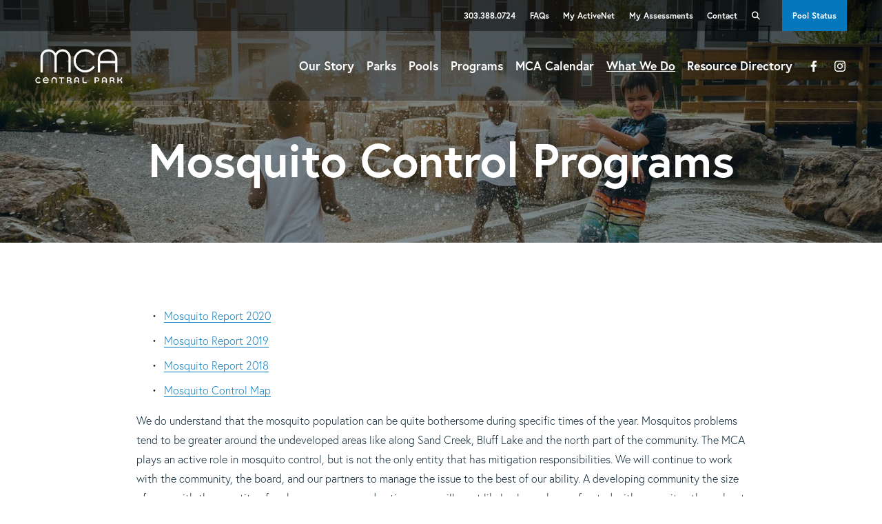

--- FILE ---
content_type: text/html;charset=utf-8
request_url: https://www.mca80238.com/what-we-do/mosquito-mitigation
body_size: 30389
content:
<!doctype html>
<html xmlns:og="http://opengraphprotocol.org/schema/" xmlns:fb="http://www.facebook.com/2008/fbml" lang="en-US"  >
  <head>
    <meta http-equiv="X-UA-Compatible" content="IE=edge,chrome=1">
    <meta name="viewport" content="width=device-width, initial-scale=1">
    <!-- This is Squarespace. --><!-- mca80238 -->
<base href="">
<meta charset="utf-8" />
<title>Mosquito Mitigation &mdash; Central Park MCA</title>
<meta http-equiv="Accept-CH" content="Sec-CH-UA-Platform-Version, Sec-CH-UA-Model" /><link rel="icon" type="image/x-icon" href="https://images.squarespace-cdn.com/content/v1/65b40b91c5fb0059bc26f624/86c2886f-1749-4063-84de-74b2fc11dffc/favicon.ico?format=100w"/>
<link rel="canonical" href="https://www.mca80238.com/what-we-do/mosquito-mitigation"/>
<meta property="og:site_name" content="Central Park MCA"/>
<meta property="og:title" content="Mosquito Mitigation &mdash; Central Park MCA"/>
<meta property="og:url" content="https://www.mca80238.com/what-we-do/mosquito-mitigation"/>
<meta property="og:type" content="website"/>
<meta property="og:image" content="http://static1.squarespace.com/static/65b40b91c5fb0059bc26f624/t/662e030f763e4812bd15a34e/1707425924392/founders.jpg?format=1500w"/>
<meta property="og:image:width" content="1500"/>
<meta property="og:image:height" content="781"/>
<meta itemprop="name" content="Mosquito Mitigation — Central Park MCA"/>
<meta itemprop="url" content="https://www.mca80238.com/what-we-do/mosquito-mitigation"/>
<meta itemprop="thumbnailUrl" content="http://static1.squarespace.com/static/65b40b91c5fb0059bc26f624/t/662e030f763e4812bd15a34e/1707425924392/founders.jpg?format=1500w"/>
<link rel="image_src" href="http://static1.squarespace.com/static/65b40b91c5fb0059bc26f624/t/662e030f763e4812bd15a34e/1707425924392/founders.jpg?format=1500w" />
<meta itemprop="image" content="http://static1.squarespace.com/static/65b40b91c5fb0059bc26f624/t/662e030f763e4812bd15a34e/1707425924392/founders.jpg?format=1500w"/>
<meta name="twitter:title" content="Mosquito Mitigation — Central Park MCA"/>
<meta name="twitter:image" content="http://static1.squarespace.com/static/65b40b91c5fb0059bc26f624/t/662e030f763e4812bd15a34e/1707425924392/founders.jpg?format=1500w"/>
<meta name="twitter:url" content="https://www.mca80238.com/what-we-do/mosquito-mitigation"/>
<meta name="twitter:card" content="summary"/>
<meta name="description" content="" />
<link rel="preconnect" href="https://images.squarespace-cdn.com">
<link rel="preconnect" href="https://use.typekit.net" crossorigin>
<link rel="preconnect" href="https://p.typekit.net" crossorigin>
<script type="text/javascript" src="//use.typekit.net/ik/DVLLIqaFqG-6PV-onutweY45UN8GFbchpttMTNP7Kf3fecbJXnX1IyvhF2jtFRZLFRmKF2gK5QBRFAZKw2Mu5A4RwRZcFRJXe6MKgcmuScN3jPG4fH8oIMMjMkMfH6qJ7YqbMg6YJMJ7f6RRy6IbMg6FJMJ7f6R8y6IbMg6sJMHbMj7FldJe.js" async fetchpriority="high" onload="try{Typekit.load();}catch(e){} document.documentElement.classList.remove('wf-loading');"></script>
<script>document.documentElement.classList.add('wf-loading')</script>
<style>@keyframes fonts-loading { 0%, 99% { color: transparent; } } html.wf-loading * { animation: fonts-loading 3s; }</style>
<link rel="preconnect" href="https://fonts.gstatic.com" crossorigin>
<link rel="stylesheet" href="https://fonts.googleapis.com/css2?family=Poppins:ital,wght@0,500"><script type="text/javascript" crossorigin="anonymous" defer="true" nomodule="nomodule" src="//assets.squarespace.com/@sqs/polyfiller/1.6/legacy.js"></script>
<script type="text/javascript" crossorigin="anonymous" defer="true" src="//assets.squarespace.com/@sqs/polyfiller/1.6/modern.js"></script>
<script type="text/javascript">SQUARESPACE_ROLLUPS = {};</script>
<script>(function(rollups, name) { if (!rollups[name]) { rollups[name] = {}; } rollups[name].js = ["//assets.squarespace.com/universal/scripts-compressed/extract-css-runtime-d021a0d3085fae70-min.en-US.js"]; })(SQUARESPACE_ROLLUPS, 'squarespace-extract_css_runtime');</script>
<script crossorigin="anonymous" src="//assets.squarespace.com/universal/scripts-compressed/extract-css-runtime-d021a0d3085fae70-min.en-US.js" defer ></script><script>(function(rollups, name) { if (!rollups[name]) { rollups[name] = {}; } rollups[name].js = ["//assets.squarespace.com/universal/scripts-compressed/extract-css-moment-js-vendor-6f2a1f6ec9a41489-min.en-US.js"]; })(SQUARESPACE_ROLLUPS, 'squarespace-extract_css_moment_js_vendor');</script>
<script crossorigin="anonymous" src="//assets.squarespace.com/universal/scripts-compressed/extract-css-moment-js-vendor-6f2a1f6ec9a41489-min.en-US.js" defer ></script><script>(function(rollups, name) { if (!rollups[name]) { rollups[name] = {}; } rollups[name].js = ["//assets.squarespace.com/universal/scripts-compressed/cldr-resource-pack-22ed584d99d9b83d-min.en-US.js"]; })(SQUARESPACE_ROLLUPS, 'squarespace-cldr_resource_pack');</script>
<script crossorigin="anonymous" src="//assets.squarespace.com/universal/scripts-compressed/cldr-resource-pack-22ed584d99d9b83d-min.en-US.js" defer ></script><script>(function(rollups, name) { if (!rollups[name]) { rollups[name] = {}; } rollups[name].js = ["//assets.squarespace.com/universal/scripts-compressed/common-vendors-stable-fbd854d40b0804b7-min.en-US.js"]; })(SQUARESPACE_ROLLUPS, 'squarespace-common_vendors_stable');</script>
<script crossorigin="anonymous" src="//assets.squarespace.com/universal/scripts-compressed/common-vendors-stable-fbd854d40b0804b7-min.en-US.js" defer ></script><script>(function(rollups, name) { if (!rollups[name]) { rollups[name] = {}; } rollups[name].js = ["//assets.squarespace.com/universal/scripts-compressed/common-vendors-4eceb3db532a1896-min.en-US.js"]; })(SQUARESPACE_ROLLUPS, 'squarespace-common_vendors');</script>
<script crossorigin="anonymous" src="//assets.squarespace.com/universal/scripts-compressed/common-vendors-4eceb3db532a1896-min.en-US.js" defer ></script><script>(function(rollups, name) { if (!rollups[name]) { rollups[name] = {}; } rollups[name].js = ["//assets.squarespace.com/universal/scripts-compressed/common-435f4598618ae97e-min.en-US.js"]; })(SQUARESPACE_ROLLUPS, 'squarespace-common');</script>
<script crossorigin="anonymous" src="//assets.squarespace.com/universal/scripts-compressed/common-435f4598618ae97e-min.en-US.js" defer ></script><script>(function(rollups, name) { if (!rollups[name]) { rollups[name] = {}; } rollups[name].js = ["//assets.squarespace.com/universal/scripts-compressed/performance-6c7058b44420b6db-min.en-US.js"]; })(SQUARESPACE_ROLLUPS, 'squarespace-performance');</script>
<script crossorigin="anonymous" src="//assets.squarespace.com/universal/scripts-compressed/performance-6c7058b44420b6db-min.en-US.js" defer ></script><script data-name="static-context">Static = window.Static || {}; Static.SQUARESPACE_CONTEXT = {"betaFeatureFlags":["campaigns_discount_section_in_automations","enable_form_submission_trigger","override_block_styles","campaigns_new_image_layout_picker","campaigns_merch_state","member_areas_feature","section-sdk-plp-list-view-atc-button-enabled","campaigns_import_discounts","i18n_beta_website_locales","marketing_automations","campaigns_thumbnail_layout","commerce-product-forms-rendering","new_stacked_index","campaigns_discount_section_in_blasts","scripts_defer","marketing_landing_page","nested_categories","contacts_and_campaigns_redesign","modernized-pdp-m2-enabled","form_block_first_last_name_required","supports_versioned_template_assets"],"facebookAppId":"314192535267336","facebookApiVersion":"v6.0","rollups":{"squarespace-announcement-bar":{"js":"//assets.squarespace.com/universal/scripts-compressed/announcement-bar-92ab1c4891022f1d-min.en-US.js"},"squarespace-audio-player":{"css":"//assets.squarespace.com/universal/styles-compressed/audio-player-b05f5197a871c566-min.en-US.css","js":"//assets.squarespace.com/universal/scripts-compressed/audio-player-b8af504d147391cd-min.en-US.js"},"squarespace-blog-collection-list":{"css":"//assets.squarespace.com/universal/styles-compressed/blog-collection-list-b4046463b72f34e2-min.en-US.css","js":"//assets.squarespace.com/universal/scripts-compressed/blog-collection-list-f78db80fc1cd6fce-min.en-US.js"},"squarespace-calendar-block-renderer":{"css":"//assets.squarespace.com/universal/styles-compressed/calendar-block-renderer-b72d08ba4421f5a0-min.en-US.css","js":"//assets.squarespace.com/universal/scripts-compressed/calendar-block-renderer-550530d9b21148ea-min.en-US.js"},"squarespace-chartjs-helpers":{"css":"//assets.squarespace.com/universal/styles-compressed/chartjs-helpers-96b256171ee039c1-min.en-US.css","js":"//assets.squarespace.com/universal/scripts-compressed/chartjs-helpers-4fd57f343946d08e-min.en-US.js"},"squarespace-comments":{"css":"//assets.squarespace.com/universal/styles-compressed/comments-af139775e7e76546-min.en-US.css","js":"//assets.squarespace.com/universal/scripts-compressed/comments-a8c058d3e97af00c-min.en-US.js"},"squarespace-custom-css-popup":{"css":"//assets.squarespace.com/universal/styles-compressed/custom-css-popup-722530b41b383ca0-min.en-US.css","js":"//assets.squarespace.com/universal/scripts-compressed/custom-css-popup-aa1c6d211a02d061-min.en-US.js"},"squarespace-dialog":{"css":"//assets.squarespace.com/universal/styles-compressed/dialog-f9093f2d526b94df-min.en-US.css","js":"//assets.squarespace.com/universal/scripts-compressed/dialog-17e1dffefa50bcaa-min.en-US.js"},"squarespace-events-collection":{"css":"//assets.squarespace.com/universal/styles-compressed/events-collection-b72d08ba4421f5a0-min.en-US.css","js":"//assets.squarespace.com/universal/scripts-compressed/events-collection-3e7891c6b5666deb-min.en-US.js"},"squarespace-form-rendering-utils":{"js":"//assets.squarespace.com/universal/scripts-compressed/form-rendering-utils-15deaaca8135511b-min.en-US.js"},"squarespace-forms":{"css":"//assets.squarespace.com/universal/styles-compressed/forms-0afd3c6ac30bbab1-min.en-US.css","js":"//assets.squarespace.com/universal/scripts-compressed/forms-5d3eff1221a2050f-min.en-US.js"},"squarespace-gallery-collection-list":{"css":"//assets.squarespace.com/universal/styles-compressed/gallery-collection-list-b4046463b72f34e2-min.en-US.css","js":"//assets.squarespace.com/universal/scripts-compressed/gallery-collection-list-07747667a3187b76-min.en-US.js"},"squarespace-image-zoom":{"css":"//assets.squarespace.com/universal/styles-compressed/image-zoom-b4046463b72f34e2-min.en-US.css","js":"//assets.squarespace.com/universal/scripts-compressed/image-zoom-60c18dc5f8f599ea-min.en-US.js"},"squarespace-pinterest":{"css":"//assets.squarespace.com/universal/styles-compressed/pinterest-b4046463b72f34e2-min.en-US.css","js":"//assets.squarespace.com/universal/scripts-compressed/pinterest-95bcbc1cf54446d6-min.en-US.js"},"squarespace-popup-overlay":{"css":"//assets.squarespace.com/universal/styles-compressed/popup-overlay-b742b752f5880972-min.en-US.css","js":"//assets.squarespace.com/universal/scripts-compressed/popup-overlay-8103e8e9061090c8-min.en-US.js"},"squarespace-product-quick-view":{"css":"//assets.squarespace.com/universal/styles-compressed/product-quick-view-9548705e5cf7ee87-min.en-US.css","js":"//assets.squarespace.com/universal/scripts-compressed/product-quick-view-3145b22a7126131c-min.en-US.js"},"squarespace-products-collection-item-v2":{"css":"//assets.squarespace.com/universal/styles-compressed/products-collection-item-v2-b4046463b72f34e2-min.en-US.css","js":"//assets.squarespace.com/universal/scripts-compressed/products-collection-item-v2-e3a3f101748fca6e-min.en-US.js"},"squarespace-products-collection-list-v2":{"css":"//assets.squarespace.com/universal/styles-compressed/products-collection-list-v2-b4046463b72f34e2-min.en-US.css","js":"//assets.squarespace.com/universal/scripts-compressed/products-collection-list-v2-eedc544f4cc56af4-min.en-US.js"},"squarespace-search-page":{"css":"//assets.squarespace.com/universal/styles-compressed/search-page-90a67fc09b9b32c6-min.en-US.css","js":"//assets.squarespace.com/universal/scripts-compressed/search-page-0ff0e020ab1fa1a7-min.en-US.js"},"squarespace-search-preview":{"js":"//assets.squarespace.com/universal/scripts-compressed/search-preview-0cd39e3057f784ac-min.en-US.js"},"squarespace-simple-liking":{"css":"//assets.squarespace.com/universal/styles-compressed/simple-liking-701bf8bbc05ec6aa-min.en-US.css","js":"//assets.squarespace.com/universal/scripts-compressed/simple-liking-c63bf8989a1c119a-min.en-US.js"},"squarespace-social-buttons":{"css":"//assets.squarespace.com/universal/styles-compressed/social-buttons-95032e5fa98e47a5-min.en-US.css","js":"//assets.squarespace.com/universal/scripts-compressed/social-buttons-0d3103d68d9577b7-min.en-US.js"},"squarespace-tourdates":{"css":"//assets.squarespace.com/universal/styles-compressed/tourdates-b4046463b72f34e2-min.en-US.css","js":"//assets.squarespace.com/universal/scripts-compressed/tourdates-20ff4654061a4acd-min.en-US.js"},"squarespace-website-overlays-manager":{"css":"//assets.squarespace.com/universal/styles-compressed/website-overlays-manager-07ea5a4e004e6710-min.en-US.css","js":"//assets.squarespace.com/universal/scripts-compressed/website-overlays-manager-70d38206948bb16f-min.en-US.js"}},"pageType":2,"website":{"id":"65b40b91c5fb0059bc26f624","identifier":"mca80238","websiteType":1,"contentModifiedOn":1768926509811,"cloneable":false,"hasBeenCloneable":false,"siteStatus":{},"language":"en-US","translationLocale":"en-US","formattingLocale":"en-US","timeZone":"America/Denver","machineTimeZoneOffset":-25200000,"timeZoneOffset":-25200000,"timeZoneAbbr":"MST","siteTitle":"Central Park MCA","fullSiteTitle":"Mosquito Mitigation \u2014 Central Park MCA","logoImageId":"65b52a128bb3cb13dcc3fe52","shareButtonOptions":{"3":true,"7":true,"2":true,"1":true,"8":true,"6":true,"4":true},"logoImageUrl":"//images.squarespace-cdn.com/content/v1/65b40b91c5fb0059bc26f624/555a6846-025a-43a4-82ee-fe3495d02275/logo.png","authenticUrl":"https://www.mca80238.com","internalUrl":"https://mca80238.squarespace.com","baseUrl":"https://www.mca80238.com","primaryDomain":"www.mca80238.com","sslSetting":3,"isHstsEnabled":true,"socialAccounts":[{"serviceId":60,"screenname":"Facebook","addedOn":1706383608112,"profileUrl":"https://www.facebook.com/MCA80238","iconEnabled":true,"serviceName":"facebook-unauth"},{"serviceId":64,"screenname":"Instagram","addedOn":1706383628529,"profileUrl":"https://www.instagram.com/mca80238/","iconEnabled":true,"serviceName":"instagram-unauth"}],"typekitId":"","statsMigrated":false,"imageMetadataProcessingEnabled":false,"screenshotId":"93d6e2c654da1ba9f90469cf192011fdd1373f4fca36803cbe27afebee021460","captchaSettings":{"enabledForDonations":false},"showOwnerLogin":false},"websiteSettings":{"id":"65b40b91c5fb0059bc26f627","websiteId":"65b40b91c5fb0059bc26f624","subjects":[],"country":"US","state":"CO","simpleLikingEnabled":true,"mobileInfoBarSettings":{"isContactEmailEnabled":false,"isContactPhoneNumberEnabled":false,"isLocationEnabled":false,"isBusinessHoursEnabled":false},"announcementBarSettings":{"style":1,"text":"<p class=\"\" data-rte-preserve-empty=\"true\" style=\"white-space:pre-wrap;\">The The MCA office will be closed:</p><p data-rte-preserve-empty=\"true\" style=\"white-space:pre-wrap;\"><strong>Wednesday, January 14th</strong></p><p data-rte-preserve-empty=\"true\" style=\"white-space:pre-wrap;\"><strong>Thursday, January 15th</strong></p><p data-rte-preserve-empty=\"true\" style=\"white-space:pre-wrap;\"><strong>Friday, January 16th</strong></p>"},"popupOverlaySettings":{"style":1,"showOnScroll":true,"scrollPercentage":25,"showOnTimer":true,"timerDelay":0,"showUntilSignup":false,"displayFrequency":1,"enableMobile":true,"enabledPages":[],"showOnAllPages":true,"version":1},"commentLikesAllowed":true,"commentAnonAllowed":true,"commentThreaded":true,"commentApprovalRequired":false,"commentAvatarsOn":true,"commentSortType":2,"commentFlagThreshold":0,"commentFlagsAllowed":true,"commentEnableByDefault":true,"commentDisableAfterDaysDefault":0,"disqusShortname":"","commentsEnabled":false,"businessHours":{},"storeSettings":{"returnPolicy":null,"termsOfService":null,"privacyPolicy":null,"expressCheckout":false,"continueShoppingLinkUrl":"/","useLightCart":false,"showNoteField":false,"shippingCountryDefaultValue":"US","billToShippingDefaultValue":false,"showShippingPhoneNumber":true,"isShippingPhoneRequired":false,"showBillingPhoneNumber":true,"isBillingPhoneRequired":false,"currenciesSupported":["USD","CAD","GBP","AUD","EUR","CHF","NOK","SEK","DKK","NZD","SGD","MXN","HKD","CZK","ILS","MYR","RUB","PHP","PLN","THB","BRL","ARS","COP","IDR","INR","JPY","ZAR"],"defaultCurrency":"USD","selectedCurrency":"USD","measurementStandard":1,"showCustomCheckoutForm":false,"checkoutPageMarketingOptInEnabled":true,"enableMailingListOptInByDefault":false,"sameAsRetailLocation":false,"merchandisingSettings":{"scarcityEnabledOnProductItems":false,"scarcityEnabledOnProductBlocks":false,"scarcityMessageType":"DEFAULT_SCARCITY_MESSAGE","scarcityThreshold":10,"multipleQuantityAllowedForServices":true,"restockNotificationsEnabled":false,"restockNotificationsSuccessText":"","restockNotificationsMailingListSignUpEnabled":false,"relatedProductsEnabled":false,"relatedProductsOrdering":"random","soldOutVariantsDropdownDisabled":false,"productComposerOptedIn":false,"productComposerABTestOptedOut":false,"productReviewsEnabled":false},"minimumOrderSubtotalEnabled":false,"minimumOrderSubtotal":{"currency":"USD","value":"0.00"},"addToCartConfirmationType":2,"isLive":false,"multipleQuantityAllowedForServices":true},"useEscapeKeyToLogin":false,"ssBadgeType":1,"ssBadgePosition":4,"ssBadgeVisibility":1,"ssBadgeDevices":1,"pinterestOverlayOptions":{"mode":"disabled"},"userAccountsSettings":{"loginAllowed":false,"signupAllowed":false}},"cookieSettings":{"isCookieBannerEnabled":false,"isRestrictiveCookiePolicyEnabled":false,"cookieBannerText":"","cookieBannerTheme":"","cookieBannerVariant":"","cookieBannerPosition":"","cookieBannerCtaVariant":"","cookieBannerCtaText":"","cookieBannerAcceptType":"OPT_IN","cookieBannerOptOutCtaText":"","cookieBannerHasOptOut":false,"cookieBannerHasManageCookies":true,"cookieBannerManageCookiesLabel":"","cookieBannerSavedPreferencesText":"","cookieBannerSavedPreferencesLayout":"PILL"},"websiteCloneable":false,"collection":{"title":"Mosquito Mitigation","id":"662e030f763e4812bd15a355","fullUrl":"/what-we-do/mosquito-mitigation","type":10,"permissionType":1},"subscribed":false,"appDomain":"squarespace.com","templateTweakable":true,"tweakJSON":{"form-use-theme-colors":"false","header-logo-height":"50px","header-mobile-logo-max-height":"30px","header-vert-padding":"2vw","header-width":"Full","maxPageWidth":"1200px","mobile-header-vert-padding":"6vw","pagePadding":"4vw","tweak-blog-alternating-side-by-side-image-aspect-ratio":"1:1 Square","tweak-blog-alternating-side-by-side-image-spacing":"6%","tweak-blog-alternating-side-by-side-meta-spacing":"20px","tweak-blog-alternating-side-by-side-primary-meta":"Categories","tweak-blog-alternating-side-by-side-read-more-spacing":"20px","tweak-blog-alternating-side-by-side-secondary-meta":"Date","tweak-blog-basic-grid-columns":"2","tweak-blog-basic-grid-image-aspect-ratio":"3:2 Standard","tweak-blog-basic-grid-image-spacing":"20px","tweak-blog-basic-grid-meta-spacing":"10px","tweak-blog-basic-grid-primary-meta":"Date","tweak-blog-basic-grid-read-more-spacing":"20px","tweak-blog-basic-grid-secondary-meta":"Categories","tweak-blog-item-custom-width":"75","tweak-blog-item-show-author-profile":"false","tweak-blog-item-width":"Narrow","tweak-blog-masonry-columns":"3","tweak-blog-masonry-horizontal-spacing":"30px","tweak-blog-masonry-image-spacing":"20px","tweak-blog-masonry-meta-spacing":"0px","tweak-blog-masonry-primary-meta":"None","tweak-blog-masonry-read-more-spacing":"20px","tweak-blog-masonry-secondary-meta":"None","tweak-blog-masonry-vertical-spacing":"30px","tweak-blog-side-by-side-image-aspect-ratio":"16:9 Widescreen","tweak-blog-side-by-side-image-spacing":"0%","tweak-blog-side-by-side-meta-spacing":"20px","tweak-blog-side-by-side-primary-meta":"None","tweak-blog-side-by-side-read-more-spacing":"20px","tweak-blog-side-by-side-secondary-meta":"None","tweak-blog-single-column-image-spacing":"10px","tweak-blog-single-column-meta-spacing":"0px","tweak-blog-single-column-primary-meta":"None","tweak-blog-single-column-read-more-spacing":"0px","tweak-blog-single-column-secondary-meta":"Categories","tweak-events-stacked-show-thumbnails":"true","tweak-events-stacked-thumbnail-size":"3:2 Standard","tweak-fixed-header":"false","tweak-fixed-header-style":"Basic","tweak-global-animations-animation-curve":"ease","tweak-global-animations-animation-delay":"0.1s","tweak-global-animations-animation-duration":"0.1s","tweak-global-animations-animation-style":"fade","tweak-global-animations-animation-type":"none","tweak-global-animations-complexity-level":"detailed","tweak-global-animations-enabled":"false","tweak-portfolio-grid-basic-custom-height":"50","tweak-portfolio-grid-overlay-custom-height":"50","tweak-portfolio-hover-follow-acceleration":"10%","tweak-portfolio-hover-follow-animation-duration":"Fast","tweak-portfolio-hover-follow-animation-type":"Fade","tweak-portfolio-hover-follow-delimiter":"Bullet","tweak-portfolio-hover-follow-front":"false","tweak-portfolio-hover-follow-layout":"Inline","tweak-portfolio-hover-follow-size":"50","tweak-portfolio-hover-follow-text-spacing-x":"1.5","tweak-portfolio-hover-follow-text-spacing-y":"1.5","tweak-portfolio-hover-static-animation-duration":"Fast","tweak-portfolio-hover-static-animation-type":"Fade","tweak-portfolio-hover-static-delimiter":"Hyphen","tweak-portfolio-hover-static-front":"true","tweak-portfolio-hover-static-layout":"Inline","tweak-portfolio-hover-static-size":"50","tweak-portfolio-hover-static-text-spacing-x":"1.5","tweak-portfolio-hover-static-text-spacing-y":"1.5","tweak-portfolio-index-background-animation-duration":"Medium","tweak-portfolio-index-background-animation-type":"Fade","tweak-portfolio-index-background-custom-height":"50","tweak-portfolio-index-background-delimiter":"None","tweak-portfolio-index-background-height":"Large","tweak-portfolio-index-background-horizontal-alignment":"Center","tweak-portfolio-index-background-link-format":"Stacked","tweak-portfolio-index-background-persist":"false","tweak-portfolio-index-background-vertical-alignment":"Middle","tweak-portfolio-index-background-width":"Full","tweak-product-basic-item-click-action":"None","tweak-product-basic-item-gallery-aspect-ratio":"3:4 Three-Four (Vertical)","tweak-product-basic-item-gallery-design":"Slideshow","tweak-product-basic-item-gallery-width":"50%","tweak-product-basic-item-hover-action":"None","tweak-product-basic-item-image-spacing":"2vw","tweak-product-basic-item-image-zoom-factor":"2","tweak-product-basic-item-product-variant-display":"Dropdown","tweak-product-basic-item-thumbnail-placement":"Side","tweak-product-basic-item-variant-picker-layout":"Dropdowns","tweak-products-add-to-cart-button":"false","tweak-products-columns":"2","tweak-products-gutter-column":"2vw","tweak-products-gutter-row":"2vw","tweak-products-header-text-alignment":"Middle","tweak-products-image-aspect-ratio":"2:3 Standard (Vertical)","tweak-products-image-text-spacing":"0.5vw","tweak-products-mobile-columns":"1","tweak-products-text-alignment":"Left","tweak-products-width":"Full","tweak-transparent-header":"false"},"templateId":"5c5a519771c10ba3470d8101","templateVersion":"7.1","pageFeatures":[1,2,4],"gmRenderKey":"QUl6YVN5Q0JUUk9xNkx1dkZfSUUxcjQ2LVQ0QWVUU1YtMGQ3bXk4","templateScriptsRootUrl":"https://static1.squarespace.com/static/vta/5c5a519771c10ba3470d8101/scripts/","impersonatedSession":false,"tzData":{"zones":[[-420,"US","M%sT",null]],"rules":{"US":[[1967,2006,null,"Oct","lastSun","2:00","0","S"],[1987,2006,null,"Apr","Sun>=1","2:00","1:00","D"],[2007,"max",null,"Mar","Sun>=8","2:00","1:00","D"],[2007,"max",null,"Nov","Sun>=1","2:00","0","S"]]}},"showAnnouncementBar":false,"recaptchaEnterpriseContext":{"recaptchaEnterpriseSiteKey":"6LdDFQwjAAAAAPigEvvPgEVbb7QBm-TkVJdDTlAv"},"i18nContext":{"timeZoneData":{"id":"America/Denver","name":"Mountain Time"}},"env":"PRODUCTION","visitorFormContext":{"formFieldFormats":{"initialNameOrder":"GIVEN_FIRST","initialAddressFormat":{"id":0,"type":"ADDRESS","country":"US","labelLocale":"en","fields":[{"type":"FIELD","label":"Address Line 1","identifier":"Line1","length":0,"required":true,"metadata":{"autocomplete":"address-line1"}},{"type":"SEPARATOR","label":"\n","identifier":"Newline","length":0,"required":false,"metadata":{}},{"type":"FIELD","label":"Address Line 2","identifier":"Line2","length":0,"required":false,"metadata":{"autocomplete":"address-line2"}},{"type":"SEPARATOR","label":"\n","identifier":"Newline","length":0,"required":false,"metadata":{}},{"type":"FIELD","label":"City","identifier":"City","length":0,"required":true,"metadata":{"autocomplete":"address-level2"}},{"type":"SEPARATOR","label":",","identifier":"Comma","length":0,"required":false,"metadata":{}},{"type":"SEPARATOR","label":" ","identifier":"Space","length":0,"required":false,"metadata":{}},{"type":"FIELD","label":"State","identifier":"State","length":0,"required":true,"metadata":{"autocomplete":"address-level1"}},{"type":"SEPARATOR","label":" ","identifier":"Space","length":0,"required":false,"metadata":{}},{"type":"FIELD","label":"ZIP Code","identifier":"Zip","length":0,"required":true,"metadata":{"autocomplete":"postal-code"}}]},"countries":[{"name":"Afghanistan","code":"AF","phoneCode":"+93"},{"name":"\u00C5land Islands","code":"AX","phoneCode":"+358"},{"name":"Albania","code":"AL","phoneCode":"+355"},{"name":"Algeria","code":"DZ","phoneCode":"+213"},{"name":"American Samoa","code":"AS","phoneCode":"+1"},{"name":"Andorra","code":"AD","phoneCode":"+376"},{"name":"Angola","code":"AO","phoneCode":"+244"},{"name":"Anguilla","code":"AI","phoneCode":"+1"},{"name":"Antigua & Barbuda","code":"AG","phoneCode":"+1"},{"name":"Argentina","code":"AR","phoneCode":"+54"},{"name":"Armenia","code":"AM","phoneCode":"+374"},{"name":"Aruba","code":"AW","phoneCode":"+297"},{"name":"Ascension Island","code":"AC","phoneCode":"+247"},{"name":"Australia","code":"AU","phoneCode":"+61"},{"name":"Austria","code":"AT","phoneCode":"+43"},{"name":"Azerbaijan","code":"AZ","phoneCode":"+994"},{"name":"Bahamas","code":"BS","phoneCode":"+1"},{"name":"Bahrain","code":"BH","phoneCode":"+973"},{"name":"Bangladesh","code":"BD","phoneCode":"+880"},{"name":"Barbados","code":"BB","phoneCode":"+1"},{"name":"Belarus","code":"BY","phoneCode":"+375"},{"name":"Belgium","code":"BE","phoneCode":"+32"},{"name":"Belize","code":"BZ","phoneCode":"+501"},{"name":"Benin","code":"BJ","phoneCode":"+229"},{"name":"Bermuda","code":"BM","phoneCode":"+1"},{"name":"Bhutan","code":"BT","phoneCode":"+975"},{"name":"Bolivia","code":"BO","phoneCode":"+591"},{"name":"Bosnia & Herzegovina","code":"BA","phoneCode":"+387"},{"name":"Botswana","code":"BW","phoneCode":"+267"},{"name":"Brazil","code":"BR","phoneCode":"+55"},{"name":"British Indian Ocean Territory","code":"IO","phoneCode":"+246"},{"name":"British Virgin Islands","code":"VG","phoneCode":"+1"},{"name":"Brunei","code":"BN","phoneCode":"+673"},{"name":"Bulgaria","code":"BG","phoneCode":"+359"},{"name":"Burkina Faso","code":"BF","phoneCode":"+226"},{"name":"Burundi","code":"BI","phoneCode":"+257"},{"name":"Cambodia","code":"KH","phoneCode":"+855"},{"name":"Cameroon","code":"CM","phoneCode":"+237"},{"name":"Canada","code":"CA","phoneCode":"+1"},{"name":"Cape Verde","code":"CV","phoneCode":"+238"},{"name":"Caribbean Netherlands","code":"BQ","phoneCode":"+599"},{"name":"Cayman Islands","code":"KY","phoneCode":"+1"},{"name":"Central African Republic","code":"CF","phoneCode":"+236"},{"name":"Chad","code":"TD","phoneCode":"+235"},{"name":"Chile","code":"CL","phoneCode":"+56"},{"name":"China","code":"CN","phoneCode":"+86"},{"name":"Christmas Island","code":"CX","phoneCode":"+61"},{"name":"Cocos (Keeling) Islands","code":"CC","phoneCode":"+61"},{"name":"Colombia","code":"CO","phoneCode":"+57"},{"name":"Comoros","code":"KM","phoneCode":"+269"},{"name":"Congo - Brazzaville","code":"CG","phoneCode":"+242"},{"name":"Congo - Kinshasa","code":"CD","phoneCode":"+243"},{"name":"Cook Islands","code":"CK","phoneCode":"+682"},{"name":"Costa Rica","code":"CR","phoneCode":"+506"},{"name":"C\u00F4te d\u2019Ivoire","code":"CI","phoneCode":"+225"},{"name":"Croatia","code":"HR","phoneCode":"+385"},{"name":"Cuba","code":"CU","phoneCode":"+53"},{"name":"Cura\u00E7ao","code":"CW","phoneCode":"+599"},{"name":"Cyprus","code":"CY","phoneCode":"+357"},{"name":"Czechia","code":"CZ","phoneCode":"+420"},{"name":"Denmark","code":"DK","phoneCode":"+45"},{"name":"Djibouti","code":"DJ","phoneCode":"+253"},{"name":"Dominica","code":"DM","phoneCode":"+1"},{"name":"Dominican Republic","code":"DO","phoneCode":"+1"},{"name":"Ecuador","code":"EC","phoneCode":"+593"},{"name":"Egypt","code":"EG","phoneCode":"+20"},{"name":"El Salvador","code":"SV","phoneCode":"+503"},{"name":"Equatorial Guinea","code":"GQ","phoneCode":"+240"},{"name":"Eritrea","code":"ER","phoneCode":"+291"},{"name":"Estonia","code":"EE","phoneCode":"+372"},{"name":"Eswatini","code":"SZ","phoneCode":"+268"},{"name":"Ethiopia","code":"ET","phoneCode":"+251"},{"name":"Falkland Islands","code":"FK","phoneCode":"+500"},{"name":"Faroe Islands","code":"FO","phoneCode":"+298"},{"name":"Fiji","code":"FJ","phoneCode":"+679"},{"name":"Finland","code":"FI","phoneCode":"+358"},{"name":"France","code":"FR","phoneCode":"+33"},{"name":"French Guiana","code":"GF","phoneCode":"+594"},{"name":"French Polynesia","code":"PF","phoneCode":"+689"},{"name":"Gabon","code":"GA","phoneCode":"+241"},{"name":"Gambia","code":"GM","phoneCode":"+220"},{"name":"Georgia","code":"GE","phoneCode":"+995"},{"name":"Germany","code":"DE","phoneCode":"+49"},{"name":"Ghana","code":"GH","phoneCode":"+233"},{"name":"Gibraltar","code":"GI","phoneCode":"+350"},{"name":"Greece","code":"GR","phoneCode":"+30"},{"name":"Greenland","code":"GL","phoneCode":"+299"},{"name":"Grenada","code":"GD","phoneCode":"+1"},{"name":"Guadeloupe","code":"GP","phoneCode":"+590"},{"name":"Guam","code":"GU","phoneCode":"+1"},{"name":"Guatemala","code":"GT","phoneCode":"+502"},{"name":"Guernsey","code":"GG","phoneCode":"+44"},{"name":"Guinea","code":"GN","phoneCode":"+224"},{"name":"Guinea-Bissau","code":"GW","phoneCode":"+245"},{"name":"Guyana","code":"GY","phoneCode":"+592"},{"name":"Haiti","code":"HT","phoneCode":"+509"},{"name":"Honduras","code":"HN","phoneCode":"+504"},{"name":"Hong Kong SAR China","code":"HK","phoneCode":"+852"},{"name":"Hungary","code":"HU","phoneCode":"+36"},{"name":"Iceland","code":"IS","phoneCode":"+354"},{"name":"India","code":"IN","phoneCode":"+91"},{"name":"Indonesia","code":"ID","phoneCode":"+62"},{"name":"Iran","code":"IR","phoneCode":"+98"},{"name":"Iraq","code":"IQ","phoneCode":"+964"},{"name":"Ireland","code":"IE","phoneCode":"+353"},{"name":"Isle of Man","code":"IM","phoneCode":"+44"},{"name":"Israel","code":"IL","phoneCode":"+972"},{"name":"Italy","code":"IT","phoneCode":"+39"},{"name":"Jamaica","code":"JM","phoneCode":"+1"},{"name":"Japan","code":"JP","phoneCode":"+81"},{"name":"Jersey","code":"JE","phoneCode":"+44"},{"name":"Jordan","code":"JO","phoneCode":"+962"},{"name":"Kazakhstan","code":"KZ","phoneCode":"+7"},{"name":"Kenya","code":"KE","phoneCode":"+254"},{"name":"Kiribati","code":"KI","phoneCode":"+686"},{"name":"Kosovo","code":"XK","phoneCode":"+383"},{"name":"Kuwait","code":"KW","phoneCode":"+965"},{"name":"Kyrgyzstan","code":"KG","phoneCode":"+996"},{"name":"Laos","code":"LA","phoneCode":"+856"},{"name":"Latvia","code":"LV","phoneCode":"+371"},{"name":"Lebanon","code":"LB","phoneCode":"+961"},{"name":"Lesotho","code":"LS","phoneCode":"+266"},{"name":"Liberia","code":"LR","phoneCode":"+231"},{"name":"Libya","code":"LY","phoneCode":"+218"},{"name":"Liechtenstein","code":"LI","phoneCode":"+423"},{"name":"Lithuania","code":"LT","phoneCode":"+370"},{"name":"Luxembourg","code":"LU","phoneCode":"+352"},{"name":"Macao SAR China","code":"MO","phoneCode":"+853"},{"name":"Madagascar","code":"MG","phoneCode":"+261"},{"name":"Malawi","code":"MW","phoneCode":"+265"},{"name":"Malaysia","code":"MY","phoneCode":"+60"},{"name":"Maldives","code":"MV","phoneCode":"+960"},{"name":"Mali","code":"ML","phoneCode":"+223"},{"name":"Malta","code":"MT","phoneCode":"+356"},{"name":"Marshall Islands","code":"MH","phoneCode":"+692"},{"name":"Martinique","code":"MQ","phoneCode":"+596"},{"name":"Mauritania","code":"MR","phoneCode":"+222"},{"name":"Mauritius","code":"MU","phoneCode":"+230"},{"name":"Mayotte","code":"YT","phoneCode":"+262"},{"name":"Mexico","code":"MX","phoneCode":"+52"},{"name":"Micronesia","code":"FM","phoneCode":"+691"},{"name":"Moldova","code":"MD","phoneCode":"+373"},{"name":"Monaco","code":"MC","phoneCode":"+377"},{"name":"Mongolia","code":"MN","phoneCode":"+976"},{"name":"Montenegro","code":"ME","phoneCode":"+382"},{"name":"Montserrat","code":"MS","phoneCode":"+1"},{"name":"Morocco","code":"MA","phoneCode":"+212"},{"name":"Mozambique","code":"MZ","phoneCode":"+258"},{"name":"Myanmar (Burma)","code":"MM","phoneCode":"+95"},{"name":"Namibia","code":"NA","phoneCode":"+264"},{"name":"Nauru","code":"NR","phoneCode":"+674"},{"name":"Nepal","code":"NP","phoneCode":"+977"},{"name":"Netherlands","code":"NL","phoneCode":"+31"},{"name":"New Caledonia","code":"NC","phoneCode":"+687"},{"name":"New Zealand","code":"NZ","phoneCode":"+64"},{"name":"Nicaragua","code":"NI","phoneCode":"+505"},{"name":"Niger","code":"NE","phoneCode":"+227"},{"name":"Nigeria","code":"NG","phoneCode":"+234"},{"name":"Niue","code":"NU","phoneCode":"+683"},{"name":"Norfolk Island","code":"NF","phoneCode":"+672"},{"name":"Northern Mariana Islands","code":"MP","phoneCode":"+1"},{"name":"North Korea","code":"KP","phoneCode":"+850"},{"name":"North Macedonia","code":"MK","phoneCode":"+389"},{"name":"Norway","code":"NO","phoneCode":"+47"},{"name":"Oman","code":"OM","phoneCode":"+968"},{"name":"Pakistan","code":"PK","phoneCode":"+92"},{"name":"Palau","code":"PW","phoneCode":"+680"},{"name":"Palestinian Territories","code":"PS","phoneCode":"+970"},{"name":"Panama","code":"PA","phoneCode":"+507"},{"name":"Papua New Guinea","code":"PG","phoneCode":"+675"},{"name":"Paraguay","code":"PY","phoneCode":"+595"},{"name":"Peru","code":"PE","phoneCode":"+51"},{"name":"Philippines","code":"PH","phoneCode":"+63"},{"name":"Poland","code":"PL","phoneCode":"+48"},{"name":"Portugal","code":"PT","phoneCode":"+351"},{"name":"Puerto Rico","code":"PR","phoneCode":"+1"},{"name":"Qatar","code":"QA","phoneCode":"+974"},{"name":"R\u00E9union","code":"RE","phoneCode":"+262"},{"name":"Romania","code":"RO","phoneCode":"+40"},{"name":"Russia","code":"RU","phoneCode":"+7"},{"name":"Rwanda","code":"RW","phoneCode":"+250"},{"name":"Samoa","code":"WS","phoneCode":"+685"},{"name":"San Marino","code":"SM","phoneCode":"+378"},{"name":"S\u00E3o Tom\u00E9 & Pr\u00EDncipe","code":"ST","phoneCode":"+239"},{"name":"Saudi Arabia","code":"SA","phoneCode":"+966"},{"name":"Senegal","code":"SN","phoneCode":"+221"},{"name":"Serbia","code":"RS","phoneCode":"+381"},{"name":"Seychelles","code":"SC","phoneCode":"+248"},{"name":"Sierra Leone","code":"SL","phoneCode":"+232"},{"name":"Singapore","code":"SG","phoneCode":"+65"},{"name":"Sint Maarten","code":"SX","phoneCode":"+1"},{"name":"Slovakia","code":"SK","phoneCode":"+421"},{"name":"Slovenia","code":"SI","phoneCode":"+386"},{"name":"Solomon Islands","code":"SB","phoneCode":"+677"},{"name":"Somalia","code":"SO","phoneCode":"+252"},{"name":"South Africa","code":"ZA","phoneCode":"+27"},{"name":"South Korea","code":"KR","phoneCode":"+82"},{"name":"South Sudan","code":"SS","phoneCode":"+211"},{"name":"Spain","code":"ES","phoneCode":"+34"},{"name":"Sri Lanka","code":"LK","phoneCode":"+94"},{"name":"St. Barth\u00E9lemy","code":"BL","phoneCode":"+590"},{"name":"St. Helena","code":"SH","phoneCode":"+290"},{"name":"St. Kitts & Nevis","code":"KN","phoneCode":"+1"},{"name":"St. Lucia","code":"LC","phoneCode":"+1"},{"name":"St. Martin","code":"MF","phoneCode":"+590"},{"name":"St. Pierre & Miquelon","code":"PM","phoneCode":"+508"},{"name":"St. Vincent & Grenadines","code":"VC","phoneCode":"+1"},{"name":"Sudan","code":"SD","phoneCode":"+249"},{"name":"Suriname","code":"SR","phoneCode":"+597"},{"name":"Svalbard & Jan Mayen","code":"SJ","phoneCode":"+47"},{"name":"Sweden","code":"SE","phoneCode":"+46"},{"name":"Switzerland","code":"CH","phoneCode":"+41"},{"name":"Syria","code":"SY","phoneCode":"+963"},{"name":"Taiwan","code":"TW","phoneCode":"+886"},{"name":"Tajikistan","code":"TJ","phoneCode":"+992"},{"name":"Tanzania","code":"TZ","phoneCode":"+255"},{"name":"Thailand","code":"TH","phoneCode":"+66"},{"name":"Timor-Leste","code":"TL","phoneCode":"+670"},{"name":"Togo","code":"TG","phoneCode":"+228"},{"name":"Tokelau","code":"TK","phoneCode":"+690"},{"name":"Tonga","code":"TO","phoneCode":"+676"},{"name":"Trinidad & Tobago","code":"TT","phoneCode":"+1"},{"name":"Tristan da Cunha","code":"TA","phoneCode":"+290"},{"name":"Tunisia","code":"TN","phoneCode":"+216"},{"name":"T\u00FCrkiye","code":"TR","phoneCode":"+90"},{"name":"Turkmenistan","code":"TM","phoneCode":"+993"},{"name":"Turks & Caicos Islands","code":"TC","phoneCode":"+1"},{"name":"Tuvalu","code":"TV","phoneCode":"+688"},{"name":"U.S. Virgin Islands","code":"VI","phoneCode":"+1"},{"name":"Uganda","code":"UG","phoneCode":"+256"},{"name":"Ukraine","code":"UA","phoneCode":"+380"},{"name":"United Arab Emirates","code":"AE","phoneCode":"+971"},{"name":"United Kingdom","code":"GB","phoneCode":"+44"},{"name":"United States","code":"US","phoneCode":"+1"},{"name":"Uruguay","code":"UY","phoneCode":"+598"},{"name":"Uzbekistan","code":"UZ","phoneCode":"+998"},{"name":"Vanuatu","code":"VU","phoneCode":"+678"},{"name":"Vatican City","code":"VA","phoneCode":"+39"},{"name":"Venezuela","code":"VE","phoneCode":"+58"},{"name":"Vietnam","code":"VN","phoneCode":"+84"},{"name":"Wallis & Futuna","code":"WF","phoneCode":"+681"},{"name":"Western Sahara","code":"EH","phoneCode":"+212"},{"name":"Yemen","code":"YE","phoneCode":"+967"},{"name":"Zambia","code":"ZM","phoneCode":"+260"},{"name":"Zimbabwe","code":"ZW","phoneCode":"+263"}],"initialPhoneFormat":{"id":0,"type":"PHONE_NUMBER","country":"US","labelLocale":"en-US","fields":[{"type":"SEPARATOR","label":"(","identifier":"LeftParen","length":0,"required":false,"metadata":{}},{"type":"FIELD","label":"1","identifier":"1","length":3,"required":false,"metadata":{}},{"type":"SEPARATOR","label":")","identifier":"RightParen","length":0,"required":false,"metadata":{}},{"type":"SEPARATOR","label":" ","identifier":"Space","length":0,"required":false,"metadata":{}},{"type":"FIELD","label":"2","identifier":"2","length":3,"required":false,"metadata":{}},{"type":"SEPARATOR","label":"-","identifier":"Dash","length":0,"required":false,"metadata":{}},{"type":"FIELD","label":"3","identifier":"3","length":14,"required":false,"metadata":{}}]}},"localizedStrings":{"validation":{"noValidSelection":"A valid selection must be made.","invalidUrl":"Must be a valid URL.","stringTooLong":"Value should have a length no longer than {0}.","containsInvalidKey":"{0} contains an invalid key.","invalidTwitterUsername":"Must be a valid Twitter username.","valueOutsideRange":"Value must be in the range {0} to {1}.","invalidPassword":"Passwords should not contain whitespace.","missingRequiredSubfields":"{0} is missing required subfields: {1}","invalidCurrency":"Currency value should be formatted like 1234 or 123.99.","invalidMapSize":"Value should contain exactly {0} elements.","subfieldsRequired":"All fields in {0} are required.","formSubmissionFailed":"Form submission failed. Review the following information: {0}.","invalidCountryCode":"Country code should have an optional plus and up to 4 digits.","invalidDate":"This is not a real date.","required":"{0} is required.","invalidStringLength":"Value should be {0} characters long.","invalidEmail":"Email addresses should follow the format user@domain.com.","invalidListLength":"Value should be {0} elements long.","allEmpty":"Please fill out at least one form field.","missingRequiredQuestion":"Missing a required question.","invalidQuestion":"Contained an invalid question.","captchaFailure":"Captcha validation failed. Please try again.","stringTooShort":"Value should have a length of at least {0}.","invalid":"{0} is not valid.","formErrors":"Form Errors","containsInvalidValue":"{0} contains an invalid value.","invalidUnsignedNumber":"Numbers must contain only digits and no other characters.","invalidName":"Valid names contain only letters, numbers, spaces, ', or - characters."},"submit":"Submit","status":{"title":"{@} Block","learnMore":"Learn more"},"name":{"firstName":"First Name","lastName":"Last Name"},"lightbox":{"openForm":"Open Form"},"likert":{"agree":"Agree","stronglyDisagree":"Strongly Disagree","disagree":"Disagree","stronglyAgree":"Strongly Agree","neutral":"Neutral"},"time":{"am":"AM","second":"Second","pm":"PM","minute":"Minute","amPm":"AM/PM","hour":"Hour"},"notFound":"Form not found.","date":{"yyyy":"YYYY","year":"Year","mm":"MM","day":"Day","month":"Month","dd":"DD"},"phone":{"country":"Country","number":"Number","prefix":"Prefix","areaCode":"Area Code","line":"Line"},"submitError":"Unable to submit form. Please try again later.","address":{"stateProvince":"State/Province","country":"Country","zipPostalCode":"Zip/Postal Code","address2":"Address 2","address1":"Address 1","city":"City"},"email":{"signUp":"Sign up for news and updates"},"cannotSubmitDemoForm":"This is a demo form and cannot be submitted.","required":"(required)","invalidData":"Invalid form data."}}};</script><link rel="stylesheet" type="text/css" href="https://definitions.sqspcdn.com/website-component-definition/static-assets/website.components.code/1bc932ba-5958-4a07-a7a8-ede227ccae10_150/website.components.code.styles.css"/><script defer src="https://definitions.sqspcdn.com/website-component-definition/static-assets/website.components.code/1bc932ba-5958-4a07-a7a8-ede227ccae10_150/website.components.code.visitor.js"></script><script type="application/ld+json">{"url":"https://www.mca80238.com","name":"Central Park MCA","image":"//images.squarespace-cdn.com/content/v1/65b40b91c5fb0059bc26f624/555a6846-025a-43a4-82ee-fe3495d02275/logo.png","@context":"http://schema.org","@type":"WebSite"}</script><script type="application/ld+json">{"image":"https://static1.squarespace.com/static/65b40b91c5fb0059bc26f624/t/65b52a128bb3cb13dcc3fe52/1768926509811/","openingHours":"","@context":"http://schema.org","@type":"LocalBusiness"}</script><link rel="stylesheet" type="text/css" href="https://static1.squarespace.com/static/versioned-site-css/65b40b91c5fb0059bc26f624/76/5c5a519771c10ba3470d8101/65b40b91c5fb0059bc26f62c/1725/site.css"/><script src="https://kit.fontawesome.com/be716a41f1.js" crossorigin="anonymous"></script>

<!-- Secondary header nav plugin from https://www.will-myers.com/secondary-nav-installation -->
<div data-wm-plugin="subnav"
     data-nav-setup="custom"
     data-position="top"
     mobile-position="bottom"
     data-sticky="false">
  <a href="tel://3033880724">303.388.0724</a>
  <a href="/faq">FAQs</a>
  <a href="https://anc.apm.activecommunities.com/mca/home?onlineSiteId=0&from_original_cui=true" target="_blank">My ActiveNet</a>
  <a href="https://mastercommunity.nabrnetwork.com/" target="_blank">My Assessments</a>
  <a href="/mca-info/contact-information">Contact</a>
  <a href="/search"><i class="fa-solid fa-magnifying-glass"></i></a>
  <a href="/pool-status?cnDisableCache=true" class="cta">Pool Status</a>
</div>
<script>
  (function() {
    window.addEventListener('secondaryNavLoaded', showPage);
    window.addEventListener('load', function(){
      setTimeout(function(){showPage()}, 300)
    });

    function showPage() {
      document.body.classList.add('wm-secondary-nav-css-loaded');
    }
  }());
</script>
<style>
  body{
    opacity:0;
    transition: opacity .5s ease;
  }
  body.wm-secondary-nav-css-loaded{
    opacity:1;
  }
</style>
<!-- end Secondary header nav plugin -->
<!-- Accordions Plugin from Will-Myers.com -->
<link id="wm-accordions-css" href="https://cdn.jsdelivr.net/gh/willmyethewebsiteguy/accordions@3/styles.min.css" rel="stylesheet"><script>Static.COOKIE_BANNER_CAPABLE = true;</script>
<!-- End of Squarespace Headers -->
    <link rel="stylesheet" type="text/css" href="https://static1.squarespace.com/static/vta/5c5a519771c10ba3470d8101/versioned-assets/1768595569976-GIM0I0AMFTDJKAEMTYNX/static.css">
  </head>

  <body
    id="collection-662e030f763e4812bd15a355"
    class="
      form-field-style-solid form-field-shape-square form-field-border-all form-field-checkbox-type-icon form-field-checkbox-fill-solid form-field-checkbox-color-inverted form-field-checkbox-shape-square form-field-checkbox-layout-stack form-field-radio-type-icon form-field-radio-fill-solid form-field-radio-color-normal form-field-radio-shape-pill form-field-radio-layout-stack form-field-survey-fill-solid form-field-survey-color-normal form-field-survey-shape-pill form-field-hover-focus-outline form-submit-button-style-label tweak-portfolio-grid-overlay-width-full tweak-portfolio-grid-overlay-height-large tweak-portfolio-grid-overlay-image-aspect-ratio-11-square tweak-portfolio-grid-overlay-text-placement-center tweak-portfolio-grid-overlay-show-text-after-hover image-block-poster-text-alignment-center image-block-card-content-position-center image-block-card-text-alignment-left image-block-overlap-content-position-center image-block-overlap-text-alignment-left image-block-collage-content-position-center image-block-collage-text-alignment-left image-block-stack-text-alignment-left tweak-blog-single-column-width-inset tweak-blog-single-column-text-alignment-center tweak-blog-single-column-image-placement-above tweak-blog-single-column-delimiter-bullet tweak-blog-single-column-read-more-style-hide tweak-blog-single-column-primary-meta-none tweak-blog-single-column-secondary-meta-categories tweak-blog-single-column-meta-position-top tweak-blog-single-column-content-title-only tweak-blog-item-width-narrow tweak-blog-item-text-alignment-center tweak-blog-item-meta-position-below-title     tweak-blog-item-delimiter-bullet primary-button-style-solid primary-button-shape-square secondary-button-style-solid secondary-button-shape-square tertiary-button-style-solid tertiary-button-shape-square tweak-events-stacked-width-full tweak-events-stacked-height-medium  tweak-events-stacked-show-thumbnails tweak-events-stacked-thumbnail-size-32-standard tweak-events-stacked-date-style-side-tag tweak-events-stacked-show-time tweak-events-stacked-show-location tweak-events-stacked-ical-gcal-links tweak-events-stacked-show-excerpt  tweak-blog-basic-grid-width-inset tweak-blog-basic-grid-image-aspect-ratio-32-standard tweak-blog-basic-grid-text-alignment-left tweak-blog-basic-grid-delimiter-bullet tweak-blog-basic-grid-image-placement-above tweak-blog-basic-grid-read-more-style-show tweak-blog-basic-grid-primary-meta-date tweak-blog-basic-grid-secondary-meta-categories tweak-blog-basic-grid-excerpt-show header-overlay-alignment-center tweak-portfolio-index-background-link-format-stacked tweak-portfolio-index-background-width-full tweak-portfolio-index-background-height-large  tweak-portfolio-index-background-vertical-alignment-middle tweak-portfolio-index-background-horizontal-alignment-center tweak-portfolio-index-background-delimiter-none tweak-portfolio-index-background-animation-type-fade tweak-portfolio-index-background-animation-duration-medium tweak-portfolio-hover-follow-layout-inline  tweak-portfolio-hover-follow-delimiter-bullet tweak-portfolio-hover-follow-animation-type-fade tweak-portfolio-hover-follow-animation-duration-fast tweak-portfolio-hover-static-layout-inline tweak-portfolio-hover-static-front tweak-portfolio-hover-static-delimiter-hyphen tweak-portfolio-hover-static-animation-type-fade tweak-portfolio-hover-static-animation-duration-fast tweak-blog-alternating-side-by-side-width-full tweak-blog-alternating-side-by-side-image-aspect-ratio-11-square tweak-blog-alternating-side-by-side-text-alignment-left tweak-blog-alternating-side-by-side-read-more-style-show tweak-blog-alternating-side-by-side-image-text-alignment-middle tweak-blog-alternating-side-by-side-delimiter-bullet tweak-blog-alternating-side-by-side-meta-position-top tweak-blog-alternating-side-by-side-primary-meta-categories tweak-blog-alternating-side-by-side-secondary-meta-date tweak-blog-alternating-side-by-side-excerpt-show  tweak-global-animations-complexity-level-detailed tweak-global-animations-animation-style-fade tweak-global-animations-animation-type-none tweak-global-animations-animation-curve-ease tweak-blog-masonry-width-inset tweak-blog-masonry-text-alignment-center tweak-blog-masonry-primary-meta-none tweak-blog-masonry-secondary-meta-none tweak-blog-masonry-meta-position-top tweak-blog-masonry-read-more-style-hide tweak-blog-masonry-delimiter-space tweak-blog-masonry-image-placement-above tweak-blog-masonry-excerpt-hide header-width-full   tweak-fixed-header-style-basic tweak-blog-side-by-side-width-inset tweak-blog-side-by-side-image-placement-right tweak-blog-side-by-side-image-aspect-ratio-169-widescreen tweak-blog-side-by-side-primary-meta-none tweak-blog-side-by-side-secondary-meta-none tweak-blog-side-by-side-meta-position-top tweak-blog-side-by-side-text-alignment-left tweak-blog-side-by-side-image-text-alignment-middle tweak-blog-side-by-side-read-more-style-hide tweak-blog-side-by-side-delimiter-bullet tweak-blog-side-by-side-excerpt-hide tweak-portfolio-grid-basic-width-full tweak-portfolio-grid-basic-height-large tweak-portfolio-grid-basic-image-aspect-ratio-11-square tweak-portfolio-grid-basic-text-alignment-left tweak-portfolio-grid-basic-hover-effect-fade hide-opentable-icons opentable-style-dark tweak-product-quick-view-button-style-floating tweak-product-quick-view-button-position-bottom tweak-product-quick-view-lightbox-excerpt-display-truncate tweak-product-quick-view-lightbox-show-arrows tweak-product-quick-view-lightbox-show-close-button tweak-product-quick-view-lightbox-controls-weight-light native-currency-code-usd collection-662e030f763e4812bd15a355 collection-type-page collection-layout-default mobile-style-available sqs-seven-one
      
        
          
            
              
            
          
        
      
    "
    tabindex="-1"
  >
    <div
      id="siteWrapper"
      class="clearfix site-wrapper"
    >
      
        <div id="floatingCart" class="floating-cart hidden">
          <a href="/cart" class="icon icon--stroke icon--fill icon--cart sqs-custom-cart">
            <span class="Cart-inner">
              



  <svg class="icon icon--cart" width="61" height="49" viewBox="0 0 61 49">
  <path fill-rule="evenodd" clip-rule="evenodd" d="M0.5 2C0.5 1.17157 1.17157 0.5 2 0.5H13.6362C14.3878 0.5 15.0234 1.05632 15.123 1.80135L16.431 11.5916H59C59.5122 11.5916 59.989 11.8529 60.2645 12.2847C60.54 12.7165 60.5762 13.2591 60.3604 13.7236L50.182 35.632C49.9361 36.1614 49.4054 36.5 48.8217 36.5H18.0453C17.2937 36.5 16.6581 35.9437 16.5585 35.1987L12.3233 3.5H2C1.17157 3.5 0.5 2.82843 0.5 2ZM16.8319 14.5916L19.3582 33.5H47.8646L56.6491 14.5916H16.8319Z" />
  <path d="M18.589 35H49.7083L60 13H16L18.589 35Z" />
  <path d="M21 49C23.2091 49 25 47.2091 25 45C25 42.7909 23.2091 41 21 41C18.7909 41 17 42.7909 17 45C17 47.2091 18.7909 49 21 49Z" />
  <path d="M45 49C47.2091 49 49 47.2091 49 45C49 42.7909 47.2091 41 45 41C42.7909 41 41 42.7909 41 45C41 47.2091 42.7909 49 45 49Z" />
</svg>

              <div class="legacy-cart icon-cart-quantity">
                <span class="sqs-cart-quantity">0</span>
              </div>
            </span>
          </a>
        </div>
      

      












  <header
    data-test="header"
    id="header"
    
    class="
      
        
      
      header theme-col--primary
    "
    data-section-theme=""
    data-controller="Header"
    data-current-styles="{
&quot;layout&quot;: &quot;navRight&quot;,
&quot;action&quot;: {
&quot;href&quot;: &quot;/donate&quot;,
&quot;buttonText&quot;: &quot;Donate&quot;,
&quot;newWindow&quot;: false
},
&quot;showSocial&quot;: true,
&quot;socialOptions&quot;: {
&quot;socialBorderShape&quot;: &quot;none&quot;,
&quot;socialBorderStyle&quot;: &quot;outline&quot;,
&quot;socialBorderThickness&quot;: {
&quot;unit&quot;: &quot;px&quot;,
&quot;value&quot;: 1.0
}
},
&quot;menuOverlayAnimation&quot;: &quot;fade&quot;,
&quot;cartStyle&quot;: &quot;cart&quot;,
&quot;cartText&quot;: &quot;Cart&quot;,
&quot;showEmptyCartState&quot;: true,
&quot;cartOptions&quot;: {
&quot;iconType&quot;: &quot;solid-7&quot;,
&quot;cartBorderShape&quot;: &quot;none&quot;,
&quot;cartBorderStyle&quot;: &quot;outline&quot;,
&quot;cartBorderThickness&quot;: {
&quot;unit&quot;: &quot;px&quot;,
&quot;value&quot;: 1.0
}
},
&quot;showButton&quot;: false,
&quot;showCart&quot;: false,
&quot;showAccountLogin&quot;: false,
&quot;headerStyle&quot;: &quot;solid&quot;,
&quot;languagePicker&quot;: {
&quot;enabled&quot;: false,
&quot;iconEnabled&quot;: false,
&quot;iconType&quot;: &quot;globe&quot;,
&quot;flagShape&quot;: &quot;shiny&quot;,
&quot;languageFlags&quot;: [ ]
},
&quot;iconOptions&quot;: {
&quot;desktopDropdownIconOptions&quot;: {
&quot;size&quot;: {
&quot;unit&quot;: &quot;em&quot;,
&quot;value&quot;: 1.0
},
&quot;iconSpacing&quot;: {
&quot;unit&quot;: &quot;em&quot;,
&quot;value&quot;: 0.35
},
&quot;strokeWidth&quot;: {
&quot;unit&quot;: &quot;px&quot;,
&quot;value&quot;: 1.0
},
&quot;endcapType&quot;: &quot;square&quot;,
&quot;folderDropdownIcon&quot;: &quot;none&quot;,
&quot;languagePickerIcon&quot;: &quot;openArrowHead&quot;
},
&quot;mobileDropdownIconOptions&quot;: {
&quot;size&quot;: {
&quot;unit&quot;: &quot;em&quot;,
&quot;value&quot;: 1.0
},
&quot;iconSpacing&quot;: {
&quot;unit&quot;: &quot;em&quot;,
&quot;value&quot;: 0.15
},
&quot;strokeWidth&quot;: {
&quot;unit&quot;: &quot;px&quot;,
&quot;value&quot;: 0.5
},
&quot;endcapType&quot;: &quot;square&quot;,
&quot;folderDropdownIcon&quot;: &quot;openArrowHead&quot;,
&quot;languagePickerIcon&quot;: &quot;openArrowHead&quot;
}
},
&quot;mobileOptions&quot;: {
&quot;layout&quot;: &quot;logoLeftNavRight&quot;,
&quot;menuIconOptions&quot;: {
&quot;style&quot;: &quot;doubleLineHamburger&quot;,
&quot;thickness&quot;: {
&quot;unit&quot;: &quot;px&quot;,
&quot;value&quot;: 1.0
}
}
},
&quot;solidOptions&quot;: {
&quot;headerOpacity&quot;: {
&quot;unit&quot;: &quot;%&quot;,
&quot;value&quot;: 30.0
},
&quot;blurBackground&quot;: {
&quot;enabled&quot;: false,
&quot;blurRadius&quot;: {
&quot;unit&quot;: &quot;px&quot;,
&quot;value&quot;: 2.0
}
},
&quot;backgroundColor&quot;: {
&quot;type&quot;: &quot;CUSTOM_COLOR&quot;,
&quot;customColor&quot;: {
&quot;hslaValue&quot;: {
&quot;hue&quot;: 0.0,
&quot;saturation&quot;: 0.0,
&quot;lightness&quot;: 0.0,
&quot;alpha&quot;: 1.0
},
&quot;userFormat&quot;: &quot;hex&quot;
}
},
&quot;navigationColor&quot;: {
&quot;type&quot;: &quot;SITE_PALETTE_COLOR&quot;,
&quot;sitePaletteColor&quot;: {
&quot;colorName&quot;: &quot;white&quot;,
&quot;alphaModifier&quot;: 1.0
}
}
},
&quot;gradientOptions&quot;: {
&quot;gradientType&quot;: &quot;faded&quot;,
&quot;headerOpacity&quot;: {
&quot;unit&quot;: &quot;%&quot;,
&quot;value&quot;: 90.0
},
&quot;blurBackground&quot;: {
&quot;enabled&quot;: false,
&quot;blurRadius&quot;: {
&quot;unit&quot;: &quot;px&quot;,
&quot;value&quot;: 12.0
}
},
&quot;backgroundColor&quot;: {
&quot;type&quot;: &quot;SITE_PALETTE_COLOR&quot;,
&quot;sitePaletteColor&quot;: {
&quot;colorName&quot;: &quot;white&quot;,
&quot;alphaModifier&quot;: 1.0
}
},
&quot;navigationColor&quot;: {
&quot;type&quot;: &quot;SITE_PALETTE_COLOR&quot;,
&quot;sitePaletteColor&quot;: {
&quot;colorName&quot;: &quot;black&quot;,
&quot;alphaModifier&quot;: 1.0
}
}
},
&quot;dropShadowOptions&quot;: {
&quot;enabled&quot;: false,
&quot;blur&quot;: {
&quot;unit&quot;: &quot;px&quot;,
&quot;value&quot;: 12.0
},
&quot;spread&quot;: {
&quot;unit&quot;: &quot;px&quot;,
&quot;value&quot;: 0.0
},
&quot;distance&quot;: {
&quot;unit&quot;: &quot;px&quot;,
&quot;value&quot;: 12.0
}
},
&quot;borderOptions&quot;: {
&quot;enabled&quot;: false,
&quot;position&quot;: &quot;allSides&quot;,
&quot;thickness&quot;: {
&quot;unit&quot;: &quot;px&quot;,
&quot;value&quot;: 4.0
},
&quot;color&quot;: {
&quot;type&quot;: &quot;SITE_PALETTE_COLOR&quot;,
&quot;sitePaletteColor&quot;: {
&quot;colorName&quot;: &quot;black&quot;,
&quot;alphaModifier&quot;: 1.0
}
}
},
&quot;showPromotedElement&quot;: false,
&quot;buttonVariant&quot;: &quot;primary&quot;,
&quot;blurBackground&quot;: {
&quot;enabled&quot;: false,
&quot;blurRadius&quot;: {
&quot;unit&quot;: &quot;px&quot;,
&quot;value&quot;: 2.0
}
},
&quot;headerOpacity&quot;: {
&quot;unit&quot;: &quot;%&quot;,
&quot;value&quot;: 30.0
}
}"
    data-section-id="header"
    data-header-style="solid"
    data-language-picker="{
&quot;enabled&quot;: false,
&quot;iconEnabled&quot;: false,
&quot;iconType&quot;: &quot;globe&quot;,
&quot;flagShape&quot;: &quot;shiny&quot;,
&quot;languageFlags&quot;: [ ]
}"
    
    data-first-focusable-element
    tabindex="-1"
    style="
      
      
        --headerBorderColor: hsla(var(--black-hsl), 1);
      
      
        --solidHeaderBackgroundColor: hsla(0, 0%, 0%, 1);
      
      
        --solidHeaderNavigationColor: hsla(var(--white-hsl), 1);
      
      
        --gradientHeaderBackgroundColor: hsla(var(--white-hsl), 1);
      
      
        --gradientHeaderNavigationColor: hsla(var(--black-hsl), 1);
      
    "
  >
    <svg  style="display:none" viewBox="0 0 22 22" xmlns="http://www.w3.org/2000/svg">
  <symbol id="circle" >
    <path d="M11.5 17C14.5376 17 17 14.5376 17 11.5C17 8.46243 14.5376 6 11.5 6C8.46243 6 6 8.46243 6 11.5C6 14.5376 8.46243 17 11.5 17Z" fill="none" />
  </symbol>

  <symbol id="circleFilled" >
    <path d="M11.5 17C14.5376 17 17 14.5376 17 11.5C17 8.46243 14.5376 6 11.5 6C8.46243 6 6 8.46243 6 11.5C6 14.5376 8.46243 17 11.5 17Z" />
  </symbol>

  <symbol id="dash" >
    <path d="M11 11H19H3" />
  </symbol>

  <symbol id="squareFilled" >
    <rect x="6" y="6" width="11" height="11" />
  </symbol>

  <symbol id="square" >
    <rect x="7" y="7" width="9" height="9" fill="none" stroke="inherit" />
  </symbol>
  
  <symbol id="plus" >
    <path d="M11 3V19" />
    <path d="M19 11L3 11"/>
  </symbol>
  
  <symbol id="closedArrow" >
    <path d="M11 11V2M11 18.1797L17 11.1477L5 11.1477L11 18.1797Z" fill="none" />
  </symbol>
  
  <symbol id="closedArrowFilled" >
    <path d="M11 11L11 2" stroke="inherit" fill="none"  />
    <path fill-rule="evenodd" clip-rule="evenodd" d="M2.74695 9.38428L19.038 9.38428L10.8925 19.0846L2.74695 9.38428Z" stroke-width="1" />
  </symbol>
  
  <symbol id="closedArrowHead" viewBox="0 0 22 22"  xmlns="http://www.w3.org/2000/symbol">
    <path d="M18 7L11 15L4 7L18 7Z" fill="none" stroke="inherit" />
  </symbol>
  
  
  <symbol id="closedArrowHeadFilled" viewBox="0 0 22 22"  xmlns="http://www.w3.org/2000/symbol">
    <path d="M18.875 6.5L11 15.5L3.125 6.5L18.875 6.5Z" />
  </symbol>
  
  <symbol id="openArrow" >
    <path d="M11 18.3591L11 3" stroke="inherit" fill="none"  />
    <path d="M18 11.5L11 18.5L4 11.5" stroke="inherit" fill="none"  />
  </symbol>
  
  <symbol id="openArrowHead" >
    <path d="M18 7L11 14L4 7" fill="none" />
  </symbol>

  <symbol id="pinchedArrow" >
    <path d="M11 17.3591L11 2" fill="none" />
    <path d="M2 11C5.85455 12.2308 8.81818 14.9038 11 18C13.1818 14.8269 16.1455 12.1538 20 11" fill="none" />
  </symbol>

  <symbol id="pinchedArrowFilled" >
    <path d="M11.05 10.4894C7.04096 8.73759 1.05005 8 1.05005 8C6.20459 11.3191 9.41368 14.1773 11.05 21C12.6864 14.0851 15.8955 11.227 21.05 8C21.05 8 15.0591 8.73759 11.05 10.4894Z" stroke-width="1"/>
    <path d="M11 11L11 1" fill="none"/>
  </symbol>

  <symbol id="pinchedArrowHead" >
    <path d="M2 7.24091C5.85455 8.40454 8.81818 10.9318 11 13.8591C13.1818 10.8591 16.1455 8.33181 20 7.24091"  fill="none" />
  </symbol>
  
  <symbol id="pinchedArrowHeadFilled" >
    <path d="M11.05 7.1591C7.04096 5.60456 1.05005 4.95001 1.05005 4.95001C6.20459 7.89547 9.41368 10.4318 11.05 16.4864C12.6864 10.35 15.8955 7.81365 21.05 4.95001C21.05 4.95001 15.0591 5.60456 11.05 7.1591Z" />
  </symbol>

</svg>
    
<div class="sqs-announcement-bar-dropzone"></div>

    <div class="header-announcement-bar-wrapper">
      
      <a
        href="#page"
        class="header-skip-link sqs-button-element--primary"
      >
        Skip to Content
      </a>
      


<style>
    @supports (-webkit-backdrop-filter: none) or (backdrop-filter: none) {
        .header-blur-background {
            
                -webkit-backdrop-filter: blur(2px);
                backdrop-filter: blur(2px);
            
            
        }
    }
</style>
      <div
        class="header-border"
        data-header-style="solid"
        data-header-border="false"
        data-test="header-border"
        style="




"
      ></div>
      <div
        class="header-dropshadow"
        data-header-style="solid"
        data-header-dropshadow="false"
        data-test="header-dropshadow"
        style=""
      ></div>
      
      
        <div >
          <div
            class="header-background-solid"
            data-header-style="solid"
            data-test="header-background-solid"
            
            
            style="opacity: calc(30 * .01)"
          ></div>
        </div>
      

      <div class='header-inner container--fluid
        
        
        
         header-mobile-layout-logo-left-nav-right
        
        
        
        
        
        
         header-layout-nav-right
        
        
        
        
        
        
        
        
        '
        data-test="header-inner"
        >
        <!-- Background -->
        <div class="header-background theme-bg--primary"></div>

        <div class="header-display-desktop" data-content-field="site-title">
          

          

          

          

          

          
          
            
            <!-- Social -->
            
              
            
          
            
            <!-- Title and nav wrapper -->
            <div class="header-title-nav-wrapper">
              

              

              
                
                <!-- Title -->
                
                  <div
                    class="
                      header-title
                      
                    "
                    data-animation-role="header-element"
                  >
                    
                      <div class="header-title-logo">
                        <a href="/" data-animation-role="header-element">
                        
<img elementtiming="nbf-header-logo-desktop" src="//images.squarespace-cdn.com/content/v1/65b40b91c5fb0059bc26f624/555a6846-025a-43a4-82ee-fe3495d02275/logo.png?format=1500w" alt="Central Park MCA" style="display:block" fetchpriority="high" loading="eager" decoding="async" data-loader="raw">

                        </a>
                      </div>

                    
                    
                  </div>
                
              
                
                <!-- Nav -->
                <div class="header-nav">
                  <div class="header-nav-wrapper">
                    <nav class="header-nav-list">
                      


  
    <div class="header-nav-item header-nav-item--folder">
      <button
        class="header-nav-folder-title"
        data-href="/our-story"
        data-animation-role="header-element"
        aria-expanded="false"
        aria-controls="our-story"
        
      >
      <span class="header-nav-folder-title-text">
        Our Story
      </span>
      </button>
      <div class="header-nav-folder-content" id="our-story">
        
          
            <div class="header-nav-folder-item">
              <a
                href="/the-stapleton-story"
                
              >
                <span class="header-nav-folder-item-content">
                  Our History
                </span>
              </a>
            </div>
          
          
        
          
            <div class="header-nav-folder-item">
              <a
                href="/mca-info/staff-directory"
                
              >
                <span class="header-nav-folder-item-content">
                  Staff Directory
                </span>
              </a>
            </div>
          
          
        
          
            <div class="header-nav-folder-item">
              <a
                href="/mca-info/community-delegates"
                
              >
                <span class="header-nav-folder-item-content">
                  Community Delegates
                </span>
              </a>
            </div>
          
          
        
          
            <div class="header-nav-folder-item">
              <a
                href="/mca-info/board-of-directors"
                
              >
                <span class="header-nav-folder-item-content">
                  Board of Directors
                </span>
              </a>
            </div>
          
          
        
          
          
            <div class="header-nav-folder-item header-nav-folder-item--external">
              <a href="/mca-info/board-meetings/2026" >Board &amp; Annual Meetings</a>
            </div>
          
        
          
          
            <div class="header-nav-folder-item header-nav-folder-item--external">
              <a href="/mca-info/financials/2025" >Quarterly Financials</a>
            </div>
          
        
          
            <div class="header-nav-folder-item">
              <a
                href="/community-assessments"
                
              >
                <span class="header-nav-folder-item-content">
                  Assessment Schedules
                </span>
              </a>
            </div>
          
          
        
          
            <div class="header-nav-folder-item">
              <a
                href="/mca-info/governing-documents"
                
              >
                <span class="header-nav-folder-item-content">
                  Governing Documents
                </span>
              </a>
            </div>
          
          
        
          
            <div class="header-nav-folder-item">
              <a
                href="/mca-info/employment-opportunities"
                
              >
                <span class="header-nav-folder-item-content">
                  Employment Opportunities
                </span>
              </a>
            </div>
          
          
        
      </div>
    </div>
  
  


  
    <div class="header-nav-item header-nav-item--folder">
      <button
        class="header-nav-folder-title"
        data-href="/parks-folder"
        data-animation-role="header-element"
        aria-expanded="false"
        aria-controls="parks"
        
      >
      <span class="header-nav-folder-title-text">
        Parks
      </span>
      </button>
      <div class="header-nav-folder-content" id="parks">
        
          
            <div class="header-nav-folder-item">
              <a
                href="/parks"
                
              >
                <span class="header-nav-folder-item-content">
                  Parks Overview
                </span>
              </a>
            </div>
          
          
        
          
            <div class="header-nav-folder-item">
              <a
                href="/parks/map"
                
              >
                <span class="header-nav-folder-item-content">
                  Parks Map
                </span>
              </a>
            </div>
          
          
        
          
            <div class="header-nav-folder-item">
              <a
                href="/parks/park-rules"
                
              >
                <span class="header-nav-folder-item-content">
                  Park Rules
                </span>
              </a>
            </div>
          
          
        
          
            <div class="header-nav-folder-item">
              <a
                href="/parks/baseball"
                
              >
                <span class="header-nav-folder-item-content">
                  Baseball / Softball
                </span>
              </a>
            </div>
          
          
        
          
            <div class="header-nav-folder-item">
              <a
                href="/parks/reserve-a-facility"
                
              >
                <span class="header-nav-folder-item-content">
                  Reserve a Park
                </span>
              </a>
            </div>
          
          
        
          
            <div class="header-nav-folder-item">
              <a
                href="/public-art"
                
              >
                <span class="header-nav-folder-item-content">
                  Public Art
                </span>
              </a>
            </div>
          
          
        
      </div>
    </div>
  
  


  
    <div class="header-nav-item header-nav-item--folder">
      <button
        class="header-nav-folder-title"
        data-href="/pools-folder"
        data-animation-role="header-element"
        aria-expanded="false"
        aria-controls="pools"
        
      >
      <span class="header-nav-folder-title-text">
        Pools
      </span>
      </button>
      <div class="header-nav-folder-content" id="pools">
        
          
            <div class="header-nav-folder-item">
              <a
                href="/pools"
                
              >
                <span class="header-nav-folder-item-content">
                  Pools Overview
                </span>
              </a>
            </div>
          
          
        
          
            <div class="header-nav-folder-item">
              <a
                href="/pools/aquatic-centers/entry-fees"
                
              >
                <span class="header-nav-folder-item-content">
                  Entry Fees
                </span>
              </a>
            </div>
          
          
        
          
            <div class="header-nav-folder-item">
              <a
                href="/pools/resident-membership-cards"
                
              >
                <span class="header-nav-folder-item-content">
                  Resident Membership - Active Pass
                </span>
              </a>
            </div>
          
          
        
          
            <div class="header-nav-folder-item">
              <a
                href="/pools/aquatic-facilities"
                
              >
                <span class="header-nav-folder-item-content">
                  Aquatic Facilities
                </span>
              </a>
            </div>
          
          
        
          
            <div class="header-nav-folder-item">
              <a
                href="/pools/swim-teams"
                
              >
                <span class="header-nav-folder-item-content">
                  Swim Teams
                </span>
              </a>
            </div>
          
          
        
          
            <div class="header-nav-folder-item">
              <a
                href="/pools/swim-lessons"
                
              >
                <span class="header-nav-folder-item-content">
                  Swim Lessons
                </span>
              </a>
            </div>
          
          
        
          
            <div class="header-nav-folder-item">
              <a
                href="/pools/junior-lifeguarding-program"
                
              >
                <span class="header-nav-folder-item-content">
                  Junior Lifeguarding Program
                </span>
              </a>
            </div>
          
          
        
          
            <div class="header-nav-folder-item">
              <a
                href="/pools/training"
                
              >
                <span class="header-nav-folder-item-content">
                  Lifeguard Training
                </span>
              </a>
            </div>
          
          
        
          
            <div class="header-nav-folder-item">
              <a
                href="/pools/swim-conditioning"
                
              >
                <span class="header-nav-folder-item-content">
                  Swim Conditioning
                </span>
              </a>
            </div>
          
          
        
          
            <div class="header-nav-folder-item">
              <a
                href="/aquatic-holidays-mca"
                
              >
                <span class="header-nav-folder-item-content">
                  Aquatic Updates
                </span>
              </a>
            </div>
          
          
        
      </div>
    </div>
  
  


  
    <div class="header-nav-item header-nav-item--folder">
      <button
        class="header-nav-folder-title"
        data-href="/programs-folder"
        data-animation-role="header-element"
        aria-expanded="false"
        aria-controls="programs"
        
      >
      <span class="header-nav-folder-title-text">
        Programs
      </span>
      </button>
      <div class="header-nav-folder-content" id="programs">
        
          
            <div class="header-nav-folder-item">
              <a
                href="/programs"
                
              >
                <span class="header-nav-folder-item-content">
                  Programs Overview
                </span>
              </a>
            </div>
          
          
        
          
            <div class="header-nav-folder-item">
              <a
                href="/programs/signature-events"
                
              >
                <span class="header-nav-folder-item-content">
                  Signature Events
                </span>
              </a>
            </div>
          
          
        
          
            <div class="header-nav-folder-item">
              <a
                href="/programs/community-programs"
                
              >
                <span class="header-nav-folder-item-content">
                  Community Gardens
                </span>
              </a>
            </div>
          
          
        
          
          
            <div class="header-nav-folder-item header-nav-folder-item--external">
              <a href="/facilities/the-cube" >The Cube</a>
            </div>
          
        
          
            <div class="header-nav-folder-item">
              <a
                href="/programs/sponsorships"
                
              >
                <span class="header-nav-folder-item-content">
                  Sponsorships
                </span>
              </a>
            </div>
          
          
        
          
            <div class="header-nav-folder-item">
              <a
                href="/programs/become-a-vendor"
                
              >
                <span class="header-nav-folder-item-content">
                  Become a Vendor
                </span>
              </a>
            </div>
          
          
        
      </div>
    </div>
  
  


  
    <div class="header-nav-item header-nav-item--collection">
      <a
        href="/mca-calendar"
        data-animation-role="header-element"
        
      >
        MCA Calendar
      </a>
    </div>
  
  
  


  
    <div class="header-nav-item header-nav-item--folder header-nav-item--active">
      <button
        class="header-nav-folder-title"
        data-href="/what-we-do-folder"
        data-animation-role="header-element"
        aria-expanded="false"
        aria-controls="what-we-do"
        
          
          aria-current="true"
        
      >
      <span class="header-nav-folder-title-text">
        What We Do
      </span>
      </button>
      <div class="header-nav-folder-content" id="what-we-do">
        
          
            <div class="header-nav-folder-item">
              <a
                href="/what-we-do"
                
              >
                <span class="header-nav-folder-item-content">
                  What We Do Overview
                </span>
              </a>
            </div>
          
          
        
          
            <div class="header-nav-folder-item">
              <a
                href="/what-we-do/assessment-management-tools"
                
              >
                <span class="header-nav-folder-item-content">
                  Assessment Management
                </span>
              </a>
            </div>
          
          
        
          
            <div class="header-nav-folder-item">
              <a
                href="/what-we-do/property-transfers"
                
              >
                <span class="header-nav-folder-item-content">
                  Property Sales &amp; Transfers
                </span>
              </a>
            </div>
          
          
        
          
            <div class="header-nav-folder-item">
              <a
                href="/what-we-do/community-maintenance"
                
              >
                <span class="header-nav-folder-item-content">
                  Community Maintenance
                </span>
              </a>
            </div>
          
          
        
          
            <div class="header-nav-folder-item">
              <a
                href="/what-we-do/community-standards-violations"
                
              >
                <span class="header-nav-folder-item-content">
                  Rules and Regulations
                </span>
              </a>
            </div>
          
          
        
          
            <div class="header-nav-folder-item">
              <a
                href="/what-we-do/animal-issues"
                
              >
                <span class="header-nav-folder-item-content">
                  Animal Issues
                </span>
              </a>
            </div>
          
          
        
          
            <div class="header-nav-folder-item">
              <a
                href="/what-we-do/mailboxesandcbus"
                
              >
                <span class="header-nav-folder-item-content">
                  Mailboxes
                </span>
              </a>
            </div>
          
          
        
          
            <div class="header-nav-folder-item">
              <a
                href="/what-we-do/community-alleys"
                
              >
                <span class="header-nav-folder-item-content">
                  Community Alleys
                </span>
              </a>
            </div>
          
          
        
          
            <div class="header-nav-folder-item">
              <a
                href="/what-we-do/snow-removal"
                
              >
                <span class="header-nav-folder-item-content">
                  Snow Removal
                </span>
              </a>
            </div>
          
          
        
          
            <div class="header-nav-folder-item header-nav-folder-item--active">
              <a
                href="/what-we-do/mosquito-mitigation"
                
                  aria-current="page"
                
              >
                <span class="header-nav-folder-item-content">
                  Mosquito Mitigation
                </span>
              </a>
            </div>
          
          
        
          
            <div class="header-nav-folder-item">
              <a
                href="/what-we-do/design-review-board"
                
              >
                <span class="header-nav-folder-item-content">
                  Design Review Board
                </span>
              </a>
            </div>
          
          
        
          
          
            <div class="header-nav-folder-item header-nav-folder-item--external">
              <a href="/mca-information" >Community Guide</a>
            </div>
          
        
          
          
            <div class="header-nav-folder-item header-nav-folder-item--external">
              <a href="/mca-info/contact-information" >Contact Us</a>
            </div>
          
        
      </div>
    </div>
  
  


  
    <div class="header-nav-item header-nav-item--folder">
      <button
        class="header-nav-folder-title"
        data-href="/resource-directory-folder"
        data-animation-role="header-element"
        aria-expanded="false"
        aria-controls="resource-directory"
        
      >
      <span class="header-nav-folder-title-text">
        Resource Directory
      </span>
      </button>
      <div class="header-nav-folder-content" id="resource-directory">
        
          
            <div class="header-nav-folder-item">
              <a
                href="/resource-directory"
                
              >
                <span class="header-nav-folder-item-content">
                  Resource Directory
                </span>
              </a>
            </div>
          
          
        
          
          
            <div class="header-nav-folder-item header-nav-folder-item--external">
              <a href="https://anc.apm.activecommunities.com/mca/home?onlineSiteId=0&from_original_cui=true"  target="_blank" >My ActiveNet</a>
            </div>
          
        
          
          
            <div class="header-nav-folder-item header-nav-folder-item--external">
              <a href="https://engage.goenumerate.com/s/mastercommunity/"  target="_blank" >My Assessments</a>
            </div>
          
        
          
            <div class="header-nav-folder-item">
              <a
                href="/resource-directory/sub-associations"
                
              >
                <span class="header-nav-folder-item-content">
                  Sub HOAs
                </span>
              </a>
            </div>
          
          
        
          
            <div class="header-nav-folder-item">
              <a
                href="/esource-directory/community-organizations"
                
              >
                <span class="header-nav-folder-item-content">
                  Community Organizations
                </span>
              </a>
            </div>
          
          
        
          
            <div class="header-nav-folder-item">
              <a
                href="/resource-directory/important-contacts"
                
              >
                <span class="header-nav-folder-item-content">
                  Important Contacts
                </span>
              </a>
            </div>
          
          
        
          
            <div class="header-nav-folder-item">
              <a
                href="/esource-directory/maps-and-downloads"
                
              >
                <span class="header-nav-folder-item-content">
                  Maps and Downloads
                </span>
              </a>
            </div>
          
          
        
          
          
            <div class="header-nav-folder-item header-nav-folder-item--external">
              <a href="https://frontporchne.com/"  target="_blank" >The NE Denver Front Porch</a>
            </div>
          
        
      </div>
    </div>
  
  



                    </nav>
                  </div>
                </div>
              
              
            </div>
          
            
            <!-- Actions -->
            <div class="header-actions header-actions--right">
              
              
                
                  <div class="header-actions-action header-actions-action--social">
                    
                      
                        <a class="icon icon--fill  header-icon header-icon-border-shape-none header-icon-border-style-outline"  href="https://www.facebook.com/MCA80238" target="_blank" aria-label="Facebook">
                          <svg viewBox="23 23 64 64">
                            <use xlink:href="#facebook-unauth-icon" width="110" height="110"></use>
                          </svg>
                        </a>
                      
                        <a class="icon icon--fill  header-icon header-icon-border-shape-none header-icon-border-style-outline"  href="https://www.instagram.com/mca80238/" target="_blank" aria-label="Instagram">
                          <svg viewBox="23 23 64 64">
                            <use xlink:href="#instagram-unauth-icon" width="110" height="110"></use>
                          </svg>
                        </a>
                      
                    
                  </div>
                
              

              

            
            

              
              <div class="showOnMobile">
                
              </div>

              
              <div class="showOnDesktop">
                
              </div>

              
            </div>
          
            


<style>
  .top-bun, 
  .patty, 
  .bottom-bun {
    height: 1px;
  }
</style>

<!-- Burger -->
<div class="header-burger

  menu-overlay-has-visible-non-navigation-items

" data-animation-role="header-element">
  <button class="header-burger-btn burger" data-test="header-burger">
    <span hidden class="js-header-burger-open-title visually-hidden">Open Menu</span>
    <span hidden class="js-header-burger-close-title visually-hidden">Close Menu</span>
    <div class="burger-box">
      <div class="burger-inner header-menu-icon-doubleLineHamburger">
        <div class="top-bun"></div>
        <div class="patty"></div>
        <div class="bottom-bun"></div>
      </div>
    </div>
  </button>
</div>

          
          
          
          
          

        </div>
        <div class="header-display-mobile" data-content-field="site-title">
          
            
            <!-- Social -->
            
              
            
          
            
            <!-- Title and nav wrapper -->
            <div class="header-title-nav-wrapper">
              

              

              
                
                <!-- Title -->
                
                  <div
                    class="
                      header-title
                      
                    "
                    data-animation-role="header-element"
                  >
                    
                      <div class="header-title-logo">
                        <a href="/" data-animation-role="header-element">
                        
<img elementtiming="nbf-header-logo-desktop" src="//images.squarespace-cdn.com/content/v1/65b40b91c5fb0059bc26f624/555a6846-025a-43a4-82ee-fe3495d02275/logo.png?format=1500w" alt="Central Park MCA" style="display:block" fetchpriority="high" loading="eager" decoding="async" data-loader="raw">

                        </a>
                      </div>

                    
                    
                  </div>
                
              
                
                <!-- Nav -->
                <div class="header-nav">
                  <div class="header-nav-wrapper">
                    <nav class="header-nav-list">
                      


  
    <div class="header-nav-item header-nav-item--folder">
      <button
        class="header-nav-folder-title"
        data-href="/our-story"
        data-animation-role="header-element"
        aria-expanded="false"
        aria-controls="our-story"
        
      >
      <span class="header-nav-folder-title-text">
        Our Story
      </span>
      </button>
      <div class="header-nav-folder-content" id="our-story">
        
          
            <div class="header-nav-folder-item">
              <a
                href="/the-stapleton-story"
                
              >
                <span class="header-nav-folder-item-content">
                  Our History
                </span>
              </a>
            </div>
          
          
        
          
            <div class="header-nav-folder-item">
              <a
                href="/mca-info/staff-directory"
                
              >
                <span class="header-nav-folder-item-content">
                  Staff Directory
                </span>
              </a>
            </div>
          
          
        
          
            <div class="header-nav-folder-item">
              <a
                href="/mca-info/community-delegates"
                
              >
                <span class="header-nav-folder-item-content">
                  Community Delegates
                </span>
              </a>
            </div>
          
          
        
          
            <div class="header-nav-folder-item">
              <a
                href="/mca-info/board-of-directors"
                
              >
                <span class="header-nav-folder-item-content">
                  Board of Directors
                </span>
              </a>
            </div>
          
          
        
          
          
            <div class="header-nav-folder-item header-nav-folder-item--external">
              <a href="/mca-info/board-meetings/2026" >Board &amp; Annual Meetings</a>
            </div>
          
        
          
          
            <div class="header-nav-folder-item header-nav-folder-item--external">
              <a href="/mca-info/financials/2025" >Quarterly Financials</a>
            </div>
          
        
          
            <div class="header-nav-folder-item">
              <a
                href="/community-assessments"
                
              >
                <span class="header-nav-folder-item-content">
                  Assessment Schedules
                </span>
              </a>
            </div>
          
          
        
          
            <div class="header-nav-folder-item">
              <a
                href="/mca-info/governing-documents"
                
              >
                <span class="header-nav-folder-item-content">
                  Governing Documents
                </span>
              </a>
            </div>
          
          
        
          
            <div class="header-nav-folder-item">
              <a
                href="/mca-info/employment-opportunities"
                
              >
                <span class="header-nav-folder-item-content">
                  Employment Opportunities
                </span>
              </a>
            </div>
          
          
        
      </div>
    </div>
  
  


  
    <div class="header-nav-item header-nav-item--folder">
      <button
        class="header-nav-folder-title"
        data-href="/parks-folder"
        data-animation-role="header-element"
        aria-expanded="false"
        aria-controls="parks"
        
      >
      <span class="header-nav-folder-title-text">
        Parks
      </span>
      </button>
      <div class="header-nav-folder-content" id="parks">
        
          
            <div class="header-nav-folder-item">
              <a
                href="/parks"
                
              >
                <span class="header-nav-folder-item-content">
                  Parks Overview
                </span>
              </a>
            </div>
          
          
        
          
            <div class="header-nav-folder-item">
              <a
                href="/parks/map"
                
              >
                <span class="header-nav-folder-item-content">
                  Parks Map
                </span>
              </a>
            </div>
          
          
        
          
            <div class="header-nav-folder-item">
              <a
                href="/parks/park-rules"
                
              >
                <span class="header-nav-folder-item-content">
                  Park Rules
                </span>
              </a>
            </div>
          
          
        
          
            <div class="header-nav-folder-item">
              <a
                href="/parks/baseball"
                
              >
                <span class="header-nav-folder-item-content">
                  Baseball / Softball
                </span>
              </a>
            </div>
          
          
        
          
            <div class="header-nav-folder-item">
              <a
                href="/parks/reserve-a-facility"
                
              >
                <span class="header-nav-folder-item-content">
                  Reserve a Park
                </span>
              </a>
            </div>
          
          
        
          
            <div class="header-nav-folder-item">
              <a
                href="/public-art"
                
              >
                <span class="header-nav-folder-item-content">
                  Public Art
                </span>
              </a>
            </div>
          
          
        
      </div>
    </div>
  
  


  
    <div class="header-nav-item header-nav-item--folder">
      <button
        class="header-nav-folder-title"
        data-href="/pools-folder"
        data-animation-role="header-element"
        aria-expanded="false"
        aria-controls="pools"
        
      >
      <span class="header-nav-folder-title-text">
        Pools
      </span>
      </button>
      <div class="header-nav-folder-content" id="pools">
        
          
            <div class="header-nav-folder-item">
              <a
                href="/pools"
                
              >
                <span class="header-nav-folder-item-content">
                  Pools Overview
                </span>
              </a>
            </div>
          
          
        
          
            <div class="header-nav-folder-item">
              <a
                href="/pools/aquatic-centers/entry-fees"
                
              >
                <span class="header-nav-folder-item-content">
                  Entry Fees
                </span>
              </a>
            </div>
          
          
        
          
            <div class="header-nav-folder-item">
              <a
                href="/pools/resident-membership-cards"
                
              >
                <span class="header-nav-folder-item-content">
                  Resident Membership - Active Pass
                </span>
              </a>
            </div>
          
          
        
          
            <div class="header-nav-folder-item">
              <a
                href="/pools/aquatic-facilities"
                
              >
                <span class="header-nav-folder-item-content">
                  Aquatic Facilities
                </span>
              </a>
            </div>
          
          
        
          
            <div class="header-nav-folder-item">
              <a
                href="/pools/swim-teams"
                
              >
                <span class="header-nav-folder-item-content">
                  Swim Teams
                </span>
              </a>
            </div>
          
          
        
          
            <div class="header-nav-folder-item">
              <a
                href="/pools/swim-lessons"
                
              >
                <span class="header-nav-folder-item-content">
                  Swim Lessons
                </span>
              </a>
            </div>
          
          
        
          
            <div class="header-nav-folder-item">
              <a
                href="/pools/junior-lifeguarding-program"
                
              >
                <span class="header-nav-folder-item-content">
                  Junior Lifeguarding Program
                </span>
              </a>
            </div>
          
          
        
          
            <div class="header-nav-folder-item">
              <a
                href="/pools/training"
                
              >
                <span class="header-nav-folder-item-content">
                  Lifeguard Training
                </span>
              </a>
            </div>
          
          
        
          
            <div class="header-nav-folder-item">
              <a
                href="/pools/swim-conditioning"
                
              >
                <span class="header-nav-folder-item-content">
                  Swim Conditioning
                </span>
              </a>
            </div>
          
          
        
          
            <div class="header-nav-folder-item">
              <a
                href="/aquatic-holidays-mca"
                
              >
                <span class="header-nav-folder-item-content">
                  Aquatic Updates
                </span>
              </a>
            </div>
          
          
        
      </div>
    </div>
  
  


  
    <div class="header-nav-item header-nav-item--folder">
      <button
        class="header-nav-folder-title"
        data-href="/programs-folder"
        data-animation-role="header-element"
        aria-expanded="false"
        aria-controls="programs"
        
      >
      <span class="header-nav-folder-title-text">
        Programs
      </span>
      </button>
      <div class="header-nav-folder-content" id="programs">
        
          
            <div class="header-nav-folder-item">
              <a
                href="/programs"
                
              >
                <span class="header-nav-folder-item-content">
                  Programs Overview
                </span>
              </a>
            </div>
          
          
        
          
            <div class="header-nav-folder-item">
              <a
                href="/programs/signature-events"
                
              >
                <span class="header-nav-folder-item-content">
                  Signature Events
                </span>
              </a>
            </div>
          
          
        
          
            <div class="header-nav-folder-item">
              <a
                href="/programs/community-programs"
                
              >
                <span class="header-nav-folder-item-content">
                  Community Gardens
                </span>
              </a>
            </div>
          
          
        
          
          
            <div class="header-nav-folder-item header-nav-folder-item--external">
              <a href="/facilities/the-cube" >The Cube</a>
            </div>
          
        
          
            <div class="header-nav-folder-item">
              <a
                href="/programs/sponsorships"
                
              >
                <span class="header-nav-folder-item-content">
                  Sponsorships
                </span>
              </a>
            </div>
          
          
        
          
            <div class="header-nav-folder-item">
              <a
                href="/programs/become-a-vendor"
                
              >
                <span class="header-nav-folder-item-content">
                  Become a Vendor
                </span>
              </a>
            </div>
          
          
        
      </div>
    </div>
  
  


  
    <div class="header-nav-item header-nav-item--collection">
      <a
        href="/mca-calendar"
        data-animation-role="header-element"
        
      >
        MCA Calendar
      </a>
    </div>
  
  
  


  
    <div class="header-nav-item header-nav-item--folder header-nav-item--active">
      <button
        class="header-nav-folder-title"
        data-href="/what-we-do-folder"
        data-animation-role="header-element"
        aria-expanded="false"
        aria-controls="what-we-do"
        
          
          aria-current="true"
        
      >
      <span class="header-nav-folder-title-text">
        What We Do
      </span>
      </button>
      <div class="header-nav-folder-content" id="what-we-do">
        
          
            <div class="header-nav-folder-item">
              <a
                href="/what-we-do"
                
              >
                <span class="header-nav-folder-item-content">
                  What We Do Overview
                </span>
              </a>
            </div>
          
          
        
          
            <div class="header-nav-folder-item">
              <a
                href="/what-we-do/assessment-management-tools"
                
              >
                <span class="header-nav-folder-item-content">
                  Assessment Management
                </span>
              </a>
            </div>
          
          
        
          
            <div class="header-nav-folder-item">
              <a
                href="/what-we-do/property-transfers"
                
              >
                <span class="header-nav-folder-item-content">
                  Property Sales &amp; Transfers
                </span>
              </a>
            </div>
          
          
        
          
            <div class="header-nav-folder-item">
              <a
                href="/what-we-do/community-maintenance"
                
              >
                <span class="header-nav-folder-item-content">
                  Community Maintenance
                </span>
              </a>
            </div>
          
          
        
          
            <div class="header-nav-folder-item">
              <a
                href="/what-we-do/community-standards-violations"
                
              >
                <span class="header-nav-folder-item-content">
                  Rules and Regulations
                </span>
              </a>
            </div>
          
          
        
          
            <div class="header-nav-folder-item">
              <a
                href="/what-we-do/animal-issues"
                
              >
                <span class="header-nav-folder-item-content">
                  Animal Issues
                </span>
              </a>
            </div>
          
          
        
          
            <div class="header-nav-folder-item">
              <a
                href="/what-we-do/mailboxesandcbus"
                
              >
                <span class="header-nav-folder-item-content">
                  Mailboxes
                </span>
              </a>
            </div>
          
          
        
          
            <div class="header-nav-folder-item">
              <a
                href="/what-we-do/community-alleys"
                
              >
                <span class="header-nav-folder-item-content">
                  Community Alleys
                </span>
              </a>
            </div>
          
          
        
          
            <div class="header-nav-folder-item">
              <a
                href="/what-we-do/snow-removal"
                
              >
                <span class="header-nav-folder-item-content">
                  Snow Removal
                </span>
              </a>
            </div>
          
          
        
          
            <div class="header-nav-folder-item header-nav-folder-item--active">
              <a
                href="/what-we-do/mosquito-mitigation"
                
                  aria-current="page"
                
              >
                <span class="header-nav-folder-item-content">
                  Mosquito Mitigation
                </span>
              </a>
            </div>
          
          
        
          
            <div class="header-nav-folder-item">
              <a
                href="/what-we-do/design-review-board"
                
              >
                <span class="header-nav-folder-item-content">
                  Design Review Board
                </span>
              </a>
            </div>
          
          
        
          
          
            <div class="header-nav-folder-item header-nav-folder-item--external">
              <a href="/mca-information" >Community Guide</a>
            </div>
          
        
          
          
            <div class="header-nav-folder-item header-nav-folder-item--external">
              <a href="/mca-info/contact-information" >Contact Us</a>
            </div>
          
        
      </div>
    </div>
  
  


  
    <div class="header-nav-item header-nav-item--folder">
      <button
        class="header-nav-folder-title"
        data-href="/resource-directory-folder"
        data-animation-role="header-element"
        aria-expanded="false"
        aria-controls="resource-directory"
        
      >
      <span class="header-nav-folder-title-text">
        Resource Directory
      </span>
      </button>
      <div class="header-nav-folder-content" id="resource-directory">
        
          
            <div class="header-nav-folder-item">
              <a
                href="/resource-directory"
                
              >
                <span class="header-nav-folder-item-content">
                  Resource Directory
                </span>
              </a>
            </div>
          
          
        
          
          
            <div class="header-nav-folder-item header-nav-folder-item--external">
              <a href="https://anc.apm.activecommunities.com/mca/home?onlineSiteId=0&from_original_cui=true"  target="_blank" >My ActiveNet</a>
            </div>
          
        
          
          
            <div class="header-nav-folder-item header-nav-folder-item--external">
              <a href="https://engage.goenumerate.com/s/mastercommunity/"  target="_blank" >My Assessments</a>
            </div>
          
        
          
            <div class="header-nav-folder-item">
              <a
                href="/resource-directory/sub-associations"
                
              >
                <span class="header-nav-folder-item-content">
                  Sub HOAs
                </span>
              </a>
            </div>
          
          
        
          
            <div class="header-nav-folder-item">
              <a
                href="/esource-directory/community-organizations"
                
              >
                <span class="header-nav-folder-item-content">
                  Community Organizations
                </span>
              </a>
            </div>
          
          
        
          
            <div class="header-nav-folder-item">
              <a
                href="/resource-directory/important-contacts"
                
              >
                <span class="header-nav-folder-item-content">
                  Important Contacts
                </span>
              </a>
            </div>
          
          
        
          
            <div class="header-nav-folder-item">
              <a
                href="/esource-directory/maps-and-downloads"
                
              >
                <span class="header-nav-folder-item-content">
                  Maps and Downloads
                </span>
              </a>
            </div>
          
          
        
          
          
            <div class="header-nav-folder-item header-nav-folder-item--external">
              <a href="https://frontporchne.com/"  target="_blank" >The NE Denver Front Porch</a>
            </div>
          
        
      </div>
    </div>
  
  



                    </nav>
                  </div>
                </div>
              
              
            </div>
          
            
            <!-- Actions -->
            <div class="header-actions header-actions--right">
              
              
                
                  <div class="header-actions-action header-actions-action--social">
                    
                      
                        <a class="icon icon--fill  header-icon header-icon-border-shape-none header-icon-border-style-outline"  href="https://www.facebook.com/MCA80238" target="_blank" aria-label="Facebook">
                          <svg viewBox="23 23 64 64">
                            <use xlink:href="#facebook-unauth-icon" width="110" height="110"></use>
                          </svg>
                        </a>
                      
                        <a class="icon icon--fill  header-icon header-icon-border-shape-none header-icon-border-style-outline"  href="https://www.instagram.com/mca80238/" target="_blank" aria-label="Instagram">
                          <svg viewBox="23 23 64 64">
                            <use xlink:href="#instagram-unauth-icon" width="110" height="110"></use>
                          </svg>
                        </a>
                      
                    
                  </div>
                
              

              

            
            

              
              <div class="showOnMobile">
                
              </div>

              
              <div class="showOnDesktop">
                
              </div>

              
            </div>
          
            


<style>
  .top-bun, 
  .patty, 
  .bottom-bun {
    height: 1px;
  }
</style>

<!-- Burger -->
<div class="header-burger

  menu-overlay-has-visible-non-navigation-items

" data-animation-role="header-element">
  <button class="header-burger-btn burger" data-test="header-burger">
    <span hidden class="js-header-burger-open-title visually-hidden">Open Menu</span>
    <span hidden class="js-header-burger-close-title visually-hidden">Close Menu</span>
    <div class="burger-box">
      <div class="burger-inner header-menu-icon-doubleLineHamburger">
        <div class="top-bun"></div>
        <div class="patty"></div>
        <div class="bottom-bun"></div>
      </div>
    </div>
  </button>
</div>

          
          
          
          
          
        </div>
      </div>
    </div>
    <!-- (Mobile) Menu Navigation -->
    <div class="header-menu header-menu--folder-list
      
      
      
      
      
      "
      data-section-theme=""
      data-current-styles="{
&quot;layout&quot;: &quot;navRight&quot;,
&quot;action&quot;: {
&quot;href&quot;: &quot;/donate&quot;,
&quot;buttonText&quot;: &quot;Donate&quot;,
&quot;newWindow&quot;: false
},
&quot;showSocial&quot;: true,
&quot;socialOptions&quot;: {
&quot;socialBorderShape&quot;: &quot;none&quot;,
&quot;socialBorderStyle&quot;: &quot;outline&quot;,
&quot;socialBorderThickness&quot;: {
&quot;unit&quot;: &quot;px&quot;,
&quot;value&quot;: 1.0
}
},
&quot;menuOverlayAnimation&quot;: &quot;fade&quot;,
&quot;cartStyle&quot;: &quot;cart&quot;,
&quot;cartText&quot;: &quot;Cart&quot;,
&quot;showEmptyCartState&quot;: true,
&quot;cartOptions&quot;: {
&quot;iconType&quot;: &quot;solid-7&quot;,
&quot;cartBorderShape&quot;: &quot;none&quot;,
&quot;cartBorderStyle&quot;: &quot;outline&quot;,
&quot;cartBorderThickness&quot;: {
&quot;unit&quot;: &quot;px&quot;,
&quot;value&quot;: 1.0
}
},
&quot;showButton&quot;: false,
&quot;showCart&quot;: false,
&quot;showAccountLogin&quot;: false,
&quot;headerStyle&quot;: &quot;solid&quot;,
&quot;languagePicker&quot;: {
&quot;enabled&quot;: false,
&quot;iconEnabled&quot;: false,
&quot;iconType&quot;: &quot;globe&quot;,
&quot;flagShape&quot;: &quot;shiny&quot;,
&quot;languageFlags&quot;: [ ]
},
&quot;iconOptions&quot;: {
&quot;desktopDropdownIconOptions&quot;: {
&quot;size&quot;: {
&quot;unit&quot;: &quot;em&quot;,
&quot;value&quot;: 1.0
},
&quot;iconSpacing&quot;: {
&quot;unit&quot;: &quot;em&quot;,
&quot;value&quot;: 0.35
},
&quot;strokeWidth&quot;: {
&quot;unit&quot;: &quot;px&quot;,
&quot;value&quot;: 1.0
},
&quot;endcapType&quot;: &quot;square&quot;,
&quot;folderDropdownIcon&quot;: &quot;none&quot;,
&quot;languagePickerIcon&quot;: &quot;openArrowHead&quot;
},
&quot;mobileDropdownIconOptions&quot;: {
&quot;size&quot;: {
&quot;unit&quot;: &quot;em&quot;,
&quot;value&quot;: 1.0
},
&quot;iconSpacing&quot;: {
&quot;unit&quot;: &quot;em&quot;,
&quot;value&quot;: 0.15
},
&quot;strokeWidth&quot;: {
&quot;unit&quot;: &quot;px&quot;,
&quot;value&quot;: 0.5
},
&quot;endcapType&quot;: &quot;square&quot;,
&quot;folderDropdownIcon&quot;: &quot;openArrowHead&quot;,
&quot;languagePickerIcon&quot;: &quot;openArrowHead&quot;
}
},
&quot;mobileOptions&quot;: {
&quot;layout&quot;: &quot;logoLeftNavRight&quot;,
&quot;menuIconOptions&quot;: {
&quot;style&quot;: &quot;doubleLineHamburger&quot;,
&quot;thickness&quot;: {
&quot;unit&quot;: &quot;px&quot;,
&quot;value&quot;: 1.0
}
}
},
&quot;solidOptions&quot;: {
&quot;headerOpacity&quot;: {
&quot;unit&quot;: &quot;%&quot;,
&quot;value&quot;: 30.0
},
&quot;blurBackground&quot;: {
&quot;enabled&quot;: false,
&quot;blurRadius&quot;: {
&quot;unit&quot;: &quot;px&quot;,
&quot;value&quot;: 2.0
}
},
&quot;backgroundColor&quot;: {
&quot;type&quot;: &quot;CUSTOM_COLOR&quot;,
&quot;customColor&quot;: {
&quot;hslaValue&quot;: {
&quot;hue&quot;: 0.0,
&quot;saturation&quot;: 0.0,
&quot;lightness&quot;: 0.0,
&quot;alpha&quot;: 1.0
},
&quot;userFormat&quot;: &quot;hex&quot;
}
},
&quot;navigationColor&quot;: {
&quot;type&quot;: &quot;SITE_PALETTE_COLOR&quot;,
&quot;sitePaletteColor&quot;: {
&quot;colorName&quot;: &quot;white&quot;,
&quot;alphaModifier&quot;: 1.0
}
}
},
&quot;gradientOptions&quot;: {
&quot;gradientType&quot;: &quot;faded&quot;,
&quot;headerOpacity&quot;: {
&quot;unit&quot;: &quot;%&quot;,
&quot;value&quot;: 90.0
},
&quot;blurBackground&quot;: {
&quot;enabled&quot;: false,
&quot;blurRadius&quot;: {
&quot;unit&quot;: &quot;px&quot;,
&quot;value&quot;: 12.0
}
},
&quot;backgroundColor&quot;: {
&quot;type&quot;: &quot;SITE_PALETTE_COLOR&quot;,
&quot;sitePaletteColor&quot;: {
&quot;colorName&quot;: &quot;white&quot;,
&quot;alphaModifier&quot;: 1.0
}
},
&quot;navigationColor&quot;: {
&quot;type&quot;: &quot;SITE_PALETTE_COLOR&quot;,
&quot;sitePaletteColor&quot;: {
&quot;colorName&quot;: &quot;black&quot;,
&quot;alphaModifier&quot;: 1.0
}
}
},
&quot;dropShadowOptions&quot;: {
&quot;enabled&quot;: false,
&quot;blur&quot;: {
&quot;unit&quot;: &quot;px&quot;,
&quot;value&quot;: 12.0
},
&quot;spread&quot;: {
&quot;unit&quot;: &quot;px&quot;,
&quot;value&quot;: 0.0
},
&quot;distance&quot;: {
&quot;unit&quot;: &quot;px&quot;,
&quot;value&quot;: 12.0
}
},
&quot;borderOptions&quot;: {
&quot;enabled&quot;: false,
&quot;position&quot;: &quot;allSides&quot;,
&quot;thickness&quot;: {
&quot;unit&quot;: &quot;px&quot;,
&quot;value&quot;: 4.0
},
&quot;color&quot;: {
&quot;type&quot;: &quot;SITE_PALETTE_COLOR&quot;,
&quot;sitePaletteColor&quot;: {
&quot;colorName&quot;: &quot;black&quot;,
&quot;alphaModifier&quot;: 1.0
}
}
},
&quot;showPromotedElement&quot;: false,
&quot;buttonVariant&quot;: &quot;primary&quot;,
&quot;blurBackground&quot;: {
&quot;enabled&quot;: false,
&quot;blurRadius&quot;: {
&quot;unit&quot;: &quot;px&quot;,
&quot;value&quot;: 2.0
}
},
&quot;headerOpacity&quot;: {
&quot;unit&quot;: &quot;%&quot;,
&quot;value&quot;: 30.0
}
}"
      data-section-id="overlay-nav"
      data-show-account-login="false"
      data-test="header-menu">
      <div class="header-menu-bg theme-bg--primary"></div>
      <div class="header-menu-nav">
        <nav class="header-menu-nav-list">
          <div data-folder="root" class="header-menu-nav-folder">
            <div class="header-menu-nav-folder-content">
              <!-- Menu Navigation -->
<div class="header-menu-nav-wrapper">
  
    
      
        
          <div class="container header-menu-nav-item">
            <a
              data-folder-id="/our-story"
              href="/our-story"
              
            >
              <div class="header-menu-nav-item-content header-menu-nav-item-content-folder">
                <span class="visually-hidden">Folder:</span>
                <span class="header-nav-folder-title-text">Our Story</span>
              </div>
            </a>
          </div>
          <div data-folder="/our-story" class="header-menu-nav-folder">
            <div class="header-menu-nav-folder-content">
              <div class="header-menu-controls container header-menu-nav-item">
                <a class="header-menu-controls-control header-menu-controls-control--active" data-action="back" href="/">
                  <span>Back</span>
                </a>
              </div>
              
                
                  <div class="container header-menu-nav-item">
                    <a
                      href="/the-stapleton-story"
                      
                    >
                      <div class="header-menu-nav-item-content">
                        Our History
                      </div>
                    </a>
                  </div>
                
                
              
                
                  <div class="container header-menu-nav-item">
                    <a
                      href="/mca-info/staff-directory"
                      
                    >
                      <div class="header-menu-nav-item-content">
                        Staff Directory
                      </div>
                    </a>
                  </div>
                
                
              
                
                  <div class="container header-menu-nav-item">
                    <a
                      href="/mca-info/community-delegates"
                      
                    >
                      <div class="header-menu-nav-item-content">
                        Community Delegates
                      </div>
                    </a>
                  </div>
                
                
              
                
                  <div class="container header-menu-nav-item">
                    <a
                      href="/mca-info/board-of-directors"
                      
                    >
                      <div class="header-menu-nav-item-content">
                        Board of Directors
                      </div>
                    </a>
                  </div>
                
                
              
                
                
                  <div class="container header-menu-nav-item header-menu-nav-item--external">
                    <a href="/mca-info/board-meetings/2026" >Board &amp; Annual Meetings</a>
                  </div>
                
              
                
                
                  <div class="container header-menu-nav-item header-menu-nav-item--external">
                    <a href="/mca-info/financials/2025" >Quarterly Financials</a>
                  </div>
                
              
                
                  <div class="container header-menu-nav-item">
                    <a
                      href="/community-assessments"
                      
                    >
                      <div class="header-menu-nav-item-content">
                        Assessment Schedules
                      </div>
                    </a>
                  </div>
                
                
              
                
                  <div class="container header-menu-nav-item">
                    <a
                      href="/mca-info/governing-documents"
                      
                    >
                      <div class="header-menu-nav-item-content">
                        Governing Documents
                      </div>
                    </a>
                  </div>
                
                
              
                
                  <div class="container header-menu-nav-item">
                    <a
                      href="/mca-info/employment-opportunities"
                      
                    >
                      <div class="header-menu-nav-item-content">
                        Employment Opportunities
                      </div>
                    </a>
                  </div>
                
                
              
            </div>
          </div>
        
      
    
      
        
          <div class="container header-menu-nav-item">
            <a
              data-folder-id="/parks-folder"
              href="/parks-folder"
              
            >
              <div class="header-menu-nav-item-content header-menu-nav-item-content-folder">
                <span class="visually-hidden">Folder:</span>
                <span class="header-nav-folder-title-text">Parks</span>
              </div>
            </a>
          </div>
          <div data-folder="/parks-folder" class="header-menu-nav-folder">
            <div class="header-menu-nav-folder-content">
              <div class="header-menu-controls container header-menu-nav-item">
                <a class="header-menu-controls-control header-menu-controls-control--active" data-action="back" href="/">
                  <span>Back</span>
                </a>
              </div>
              
                
                  <div class="container header-menu-nav-item">
                    <a
                      href="/parks"
                      
                    >
                      <div class="header-menu-nav-item-content">
                        Parks Overview
                      </div>
                    </a>
                  </div>
                
                
              
                
                  <div class="container header-menu-nav-item">
                    <a
                      href="/parks/map"
                      
                    >
                      <div class="header-menu-nav-item-content">
                        Parks Map
                      </div>
                    </a>
                  </div>
                
                
              
                
                  <div class="container header-menu-nav-item">
                    <a
                      href="/parks/park-rules"
                      
                    >
                      <div class="header-menu-nav-item-content">
                        Park Rules
                      </div>
                    </a>
                  </div>
                
                
              
                
                  <div class="container header-menu-nav-item">
                    <a
                      href="/parks/baseball"
                      
                    >
                      <div class="header-menu-nav-item-content">
                        Baseball / Softball
                      </div>
                    </a>
                  </div>
                
                
              
                
                  <div class="container header-menu-nav-item">
                    <a
                      href="/parks/reserve-a-facility"
                      
                    >
                      <div class="header-menu-nav-item-content">
                        Reserve a Park
                      </div>
                    </a>
                  </div>
                
                
              
                
                  <div class="container header-menu-nav-item">
                    <a
                      href="/public-art"
                      
                    >
                      <div class="header-menu-nav-item-content">
                        Public Art
                      </div>
                    </a>
                  </div>
                
                
              
            </div>
          </div>
        
      
    
      
        
          <div class="container header-menu-nav-item">
            <a
              data-folder-id="/pools-folder"
              href="/pools-folder"
              
            >
              <div class="header-menu-nav-item-content header-menu-nav-item-content-folder">
                <span class="visually-hidden">Folder:</span>
                <span class="header-nav-folder-title-text">Pools</span>
              </div>
            </a>
          </div>
          <div data-folder="/pools-folder" class="header-menu-nav-folder">
            <div class="header-menu-nav-folder-content">
              <div class="header-menu-controls container header-menu-nav-item">
                <a class="header-menu-controls-control header-menu-controls-control--active" data-action="back" href="/">
                  <span>Back</span>
                </a>
              </div>
              
                
                  <div class="container header-menu-nav-item">
                    <a
                      href="/pools"
                      
                    >
                      <div class="header-menu-nav-item-content">
                        Pools Overview
                      </div>
                    </a>
                  </div>
                
                
              
                
                  <div class="container header-menu-nav-item">
                    <a
                      href="/pools/aquatic-centers/entry-fees"
                      
                    >
                      <div class="header-menu-nav-item-content">
                        Entry Fees
                      </div>
                    </a>
                  </div>
                
                
              
                
                  <div class="container header-menu-nav-item">
                    <a
                      href="/pools/resident-membership-cards"
                      
                    >
                      <div class="header-menu-nav-item-content">
                        Resident Membership - Active Pass
                      </div>
                    </a>
                  </div>
                
                
              
                
                  <div class="container header-menu-nav-item">
                    <a
                      href="/pools/aquatic-facilities"
                      
                    >
                      <div class="header-menu-nav-item-content">
                        Aquatic Facilities
                      </div>
                    </a>
                  </div>
                
                
              
                
                  <div class="container header-menu-nav-item">
                    <a
                      href="/pools/swim-teams"
                      
                    >
                      <div class="header-menu-nav-item-content">
                        Swim Teams
                      </div>
                    </a>
                  </div>
                
                
              
                
                  <div class="container header-menu-nav-item">
                    <a
                      href="/pools/swim-lessons"
                      
                    >
                      <div class="header-menu-nav-item-content">
                        Swim Lessons
                      </div>
                    </a>
                  </div>
                
                
              
                
                  <div class="container header-menu-nav-item">
                    <a
                      href="/pools/junior-lifeguarding-program"
                      
                    >
                      <div class="header-menu-nav-item-content">
                        Junior Lifeguarding Program
                      </div>
                    </a>
                  </div>
                
                
              
                
                  <div class="container header-menu-nav-item">
                    <a
                      href="/pools/training"
                      
                    >
                      <div class="header-menu-nav-item-content">
                        Lifeguard Training
                      </div>
                    </a>
                  </div>
                
                
              
                
                  <div class="container header-menu-nav-item">
                    <a
                      href="/pools/swim-conditioning"
                      
                    >
                      <div class="header-menu-nav-item-content">
                        Swim Conditioning
                      </div>
                    </a>
                  </div>
                
                
              
                
                  <div class="container header-menu-nav-item">
                    <a
                      href="/aquatic-holidays-mca"
                      
                    >
                      <div class="header-menu-nav-item-content">
                        Aquatic Updates
                      </div>
                    </a>
                  </div>
                
                
              
            </div>
          </div>
        
      
    
      
        
          <div class="container header-menu-nav-item">
            <a
              data-folder-id="/programs-folder"
              href="/programs-folder"
              
            >
              <div class="header-menu-nav-item-content header-menu-nav-item-content-folder">
                <span class="visually-hidden">Folder:</span>
                <span class="header-nav-folder-title-text">Programs</span>
              </div>
            </a>
          </div>
          <div data-folder="/programs-folder" class="header-menu-nav-folder">
            <div class="header-menu-nav-folder-content">
              <div class="header-menu-controls container header-menu-nav-item">
                <a class="header-menu-controls-control header-menu-controls-control--active" data-action="back" href="/">
                  <span>Back</span>
                </a>
              </div>
              
                
                  <div class="container header-menu-nav-item">
                    <a
                      href="/programs"
                      
                    >
                      <div class="header-menu-nav-item-content">
                        Programs Overview
                      </div>
                    </a>
                  </div>
                
                
              
                
                  <div class="container header-menu-nav-item">
                    <a
                      href="/programs/signature-events"
                      
                    >
                      <div class="header-menu-nav-item-content">
                        Signature Events
                      </div>
                    </a>
                  </div>
                
                
              
                
                  <div class="container header-menu-nav-item">
                    <a
                      href="/programs/community-programs"
                      
                    >
                      <div class="header-menu-nav-item-content">
                        Community Gardens
                      </div>
                    </a>
                  </div>
                
                
              
                
                
                  <div class="container header-menu-nav-item header-menu-nav-item--external">
                    <a href="/facilities/the-cube" >The Cube</a>
                  </div>
                
              
                
                  <div class="container header-menu-nav-item">
                    <a
                      href="/programs/sponsorships"
                      
                    >
                      <div class="header-menu-nav-item-content">
                        Sponsorships
                      </div>
                    </a>
                  </div>
                
                
              
                
                  <div class="container header-menu-nav-item">
                    <a
                      href="/programs/become-a-vendor"
                      
                    >
                      <div class="header-menu-nav-item-content">
                        Become a Vendor
                      </div>
                    </a>
                  </div>
                
                
              
            </div>
          </div>
        
      
    
      
        
          
            <div class="container header-menu-nav-item header-menu-nav-item--collection">
              <a
                href="/mca-calendar"
                
              >
                <div class="header-menu-nav-item-content">
                  MCA Calendar
                </div>
              </a>
            </div>
          
        
      
    
      
        
          <div class="container header-menu-nav-item header-menu-nav-item--active">
            <a
              data-folder-id="/what-we-do-folder"
              href="/what-we-do-folder"
              
                
                aria-current="true"
              
            >
              <div class="header-menu-nav-item-content header-menu-nav-item-content-folder">
                <span class="visually-hidden">Folder:</span>
                <span class="header-nav-folder-title-text">What We Do</span>
              </div>
            </a>
          </div>
          <div data-folder="/what-we-do-folder" class="header-menu-nav-folder">
            <div class="header-menu-nav-folder-content">
              <div class="header-menu-controls container header-menu-nav-item">
                <a class="header-menu-controls-control header-menu-controls-control--active" data-action="back" href="/">
                  <span>Back</span>
                </a>
              </div>
              
                
                  <div class="container header-menu-nav-item">
                    <a
                      href="/what-we-do"
                      
                    >
                      <div class="header-menu-nav-item-content">
                        What We Do Overview
                      </div>
                    </a>
                  </div>
                
                
              
                
                  <div class="container header-menu-nav-item">
                    <a
                      href="/what-we-do/assessment-management-tools"
                      
                    >
                      <div class="header-menu-nav-item-content">
                        Assessment Management
                      </div>
                    </a>
                  </div>
                
                
              
                
                  <div class="container header-menu-nav-item">
                    <a
                      href="/what-we-do/property-transfers"
                      
                    >
                      <div class="header-menu-nav-item-content">
                        Property Sales &amp; Transfers
                      </div>
                    </a>
                  </div>
                
                
              
                
                  <div class="container header-menu-nav-item">
                    <a
                      href="/what-we-do/community-maintenance"
                      
                    >
                      <div class="header-menu-nav-item-content">
                        Community Maintenance
                      </div>
                    </a>
                  </div>
                
                
              
                
                  <div class="container header-menu-nav-item">
                    <a
                      href="/what-we-do/community-standards-violations"
                      
                    >
                      <div class="header-menu-nav-item-content">
                        Rules and Regulations
                      </div>
                    </a>
                  </div>
                
                
              
                
                  <div class="container header-menu-nav-item">
                    <a
                      href="/what-we-do/animal-issues"
                      
                    >
                      <div class="header-menu-nav-item-content">
                        Animal Issues
                      </div>
                    </a>
                  </div>
                
                
              
                
                  <div class="container header-menu-nav-item">
                    <a
                      href="/what-we-do/mailboxesandcbus"
                      
                    >
                      <div class="header-menu-nav-item-content">
                        Mailboxes
                      </div>
                    </a>
                  </div>
                
                
              
                
                  <div class="container header-menu-nav-item">
                    <a
                      href="/what-we-do/community-alleys"
                      
                    >
                      <div class="header-menu-nav-item-content">
                        Community Alleys
                      </div>
                    </a>
                  </div>
                
                
              
                
                  <div class="container header-menu-nav-item">
                    <a
                      href="/what-we-do/snow-removal"
                      
                    >
                      <div class="header-menu-nav-item-content">
                        Snow Removal
                      </div>
                    </a>
                  </div>
                
                
              
                
                  <div class="container header-menu-nav-item header-menu-nav-item--active">
                    <a
                      href="/what-we-do/mosquito-mitigation"
                      
                        aria-current="page"
                      
                    >
                      <div class="header-menu-nav-item-content">
                        Mosquito Mitigation
                      </div>
                    </a>
                  </div>
                
                
              
                
                  <div class="container header-menu-nav-item">
                    <a
                      href="/what-we-do/design-review-board"
                      
                    >
                      <div class="header-menu-nav-item-content">
                        Design Review Board
                      </div>
                    </a>
                  </div>
                
                
              
                
                
                  <div class="container header-menu-nav-item header-menu-nav-item--external">
                    <a href="/mca-information" >Community Guide</a>
                  </div>
                
              
                
                
                  <div class="container header-menu-nav-item header-menu-nav-item--external">
                    <a href="/mca-info/contact-information" >Contact Us</a>
                  </div>
                
              
            </div>
          </div>
        
      
    
      
        
          <div class="container header-menu-nav-item">
            <a
              data-folder-id="/resource-directory-folder"
              href="/resource-directory-folder"
              
            >
              <div class="header-menu-nav-item-content header-menu-nav-item-content-folder">
                <span class="visually-hidden">Folder:</span>
                <span class="header-nav-folder-title-text">Resource Directory</span>
              </div>
            </a>
          </div>
          <div data-folder="/resource-directory-folder" class="header-menu-nav-folder">
            <div class="header-menu-nav-folder-content">
              <div class="header-menu-controls container header-menu-nav-item">
                <a class="header-menu-controls-control header-menu-controls-control--active" data-action="back" href="/">
                  <span>Back</span>
                </a>
              </div>
              
                
                  <div class="container header-menu-nav-item">
                    <a
                      href="/resource-directory"
                      
                    >
                      <div class="header-menu-nav-item-content">
                        Resource Directory
                      </div>
                    </a>
                  </div>
                
                
              
                
                
                  <div class="container header-menu-nav-item header-menu-nav-item--external">
                    <a href="https://anc.apm.activecommunities.com/mca/home?onlineSiteId=0&from_original_cui=true"  target="_blank" >My ActiveNet</a>
                  </div>
                
              
                
                
                  <div class="container header-menu-nav-item header-menu-nav-item--external">
                    <a href="https://engage.goenumerate.com/s/mastercommunity/"  target="_blank" >My Assessments</a>
                  </div>
                
              
                
                  <div class="container header-menu-nav-item">
                    <a
                      href="/resource-directory/sub-associations"
                      
                    >
                      <div class="header-menu-nav-item-content">
                        Sub HOAs
                      </div>
                    </a>
                  </div>
                
                
              
                
                  <div class="container header-menu-nav-item">
                    <a
                      href="/esource-directory/community-organizations"
                      
                    >
                      <div class="header-menu-nav-item-content">
                        Community Organizations
                      </div>
                    </a>
                  </div>
                
                
              
                
                  <div class="container header-menu-nav-item">
                    <a
                      href="/resource-directory/important-contacts"
                      
                    >
                      <div class="header-menu-nav-item-content">
                        Important Contacts
                      </div>
                    </a>
                  </div>
                
                
              
                
                  <div class="container header-menu-nav-item">
                    <a
                      href="/esource-directory/maps-and-downloads"
                      
                    >
                      <div class="header-menu-nav-item-content">
                        Maps and Downloads
                      </div>
                    </a>
                  </div>
                
                
              
                
                
                  <div class="container header-menu-nav-item header-menu-nav-item--external">
                    <a href="https://frontporchne.com/"  target="_blank" >The NE Denver Front Porch</a>
                  </div>
                
              
            </div>
          </div>
        
      
    
  
</div>

              
            </div>
            
              <div class="header-menu-actions social-accounts">
                
                  
                    <div class="header-menu-actions-action header-menu-actions-action--social mobile">
                      <a class="icon icon--lg icon--fill  header-icon header-icon-border-shape-none header-icon-border-style-outline"  href="https://www.facebook.com/MCA80238" target="_blank" aria-label="Facebook">
                        <svg viewBox="23 23 64 64">
                          <use xlink:href="#facebook-unauth-icon" width="110" height="110"></use>
                        </svg>
                      </a>
                    </div>
                  
                    <div class="header-menu-actions-action header-menu-actions-action--social mobile">
                      <a class="icon icon--lg icon--fill  header-icon header-icon-border-shape-none header-icon-border-style-outline"  href="https://www.instagram.com/mca80238/" target="_blank" aria-label="Instagram">
                        <svg viewBox="23 23 64 64">
                          <use xlink:href="#instagram-unauth-icon" width="110" height="110"></use>
                        </svg>
                      </a>
                    </div>
                  
                
              </div>
            
            
            
          </div>
        </nav>
      </div>
    </div>
  </header>




      <main id="page" class="container" role="main">
        
          
            
<article class="sections" id="sections" data-page-sections="662e030f763e4812bd15a354">
  
  
    
    


  
  





<section
  data-test="page-section"
  
  data-section-theme="black"
  class='page-section 
    
      layout-engine-section
    
    background-width--full-bleed
    
      section-height--small
    
    
      content-width--wide
    
    horizontal-alignment--center
    vertical-alignment--top
    
       has-background
    
    
    black'
  
  data-section-id="662e030f763e4812bd15a357"
  
  data-controller="SectionWrapperController"
  data-current-styles="{
&quot;backgroundImage&quot;: {
&quot;id&quot;: &quot;662e030f763e4812bd15a353&quot;,
&quot;recordType&quot;: 2,
&quot;addedOn&quot;: 1712760353840,
&quot;updatedOn&quot;: 1712760358717,
&quot;starred&quot;: false,
&quot;passthrough&quot;: false,
&quot;workflowState&quot;: 1,
&quot;publishOn&quot;: 1712760353840,
&quot;authorId&quot;: &quot;55e304a7e4b06620ed83397c&quot;,
&quot;systemDataId&quot;: &quot;9d29de3c-78cc-4183-9cdb-157102b09580&quot;,
&quot;systemDataVariants&quot;: &quot;1527x1016,100w,300w,500w,750w,1000w,1500w&quot;,
&quot;systemDataSourceType&quot;: &quot;JPG&quot;,
&quot;filename&quot;: &quot;Beeler Park and Plaza 2.jpg&quot;,
&quot;mediaFocalPoint&quot;: {
&quot;x&quot;: 0.5959040959040959,
&quot;y&quot;: 0.3200400050006251,
&quot;source&quot;: 3
},
&quot;colorData&quot;: {
&quot;topLeftAverage&quot;: &quot;c3b7a6&quot;,
&quot;topRightAverage&quot;: &quot;c4bfaf&quot;,
&quot;bottomLeftAverage&quot;: &quot;5f523d&quot;,
&quot;bottomRightAverage&quot;: &quot;b5aa98&quot;,
&quot;centerAverage&quot;: &quot;846e54&quot;,
&quot;suggestedBgColor&quot;: &quot;b0a088&quot;
},
&quot;urlId&quot;: &quot;48y302qz6y4wjtw7azir5vbfmag5i6-rsw2e-s59fj-f4pj8&quot;,
&quot;title&quot;: &quot;&quot;,
&quot;body&quot;: null,
&quot;likeCount&quot;: 0,
&quot;commentCount&quot;: 0,
&quot;publicCommentCount&quot;: 0,
&quot;commentState&quot;: 2,
&quot;unsaved&quot;: false,
&quot;assetUrl&quot;: &quot;https://images.squarespace-cdn.com/content/v1/65b40b91c5fb0059bc26f624/9d29de3c-78cc-4183-9cdb-157102b09580/Beeler+Park+and+Plaza+2.jpg&quot;,
&quot;contentType&quot;: &quot;image/jpeg&quot;,
&quot;items&quot;: [ ],
&quot;pushedServices&quot;: { },
&quot;pendingPushedServices&quot;: { },
&quot;recordTypeLabel&quot;: &quot;image&quot;,
&quot;originalSize&quot;: &quot;1527x1016&quot;
},
&quot;imageOverlayOpacity&quot;: 0.5,
&quot;backgroundWidth&quot;: &quot;background-width--full-bleed&quot;,
&quot;sectionHeight&quot;: &quot;section-height--small&quot;,
&quot;customSectionHeight&quot;: 10,
&quot;horizontalAlignment&quot;: &quot;horizontal-alignment--center&quot;,
&quot;verticalAlignment&quot;: &quot;vertical-alignment--top&quot;,
&quot;contentWidth&quot;: &quot;content-width--wide&quot;,
&quot;customContentWidth&quot;: 50,
&quot;sectionTheme&quot;: &quot;black&quot;,
&quot;sectionAnimation&quot;: &quot;none&quot;,
&quot;backgroundMode&quot;: &quot;image&quot;
}"
  data-current-context="{
&quot;video&quot;: {
&quot;playbackSpeed&quot;: 0.5,
&quot;filter&quot;: 1,
&quot;filterStrength&quot;: 0,
&quot;zoom&quot;: 0,
&quot;videoSourceProvider&quot;: &quot;none&quot;
},
&quot;backgroundImageId&quot;: null,
&quot;backgroundMediaEffect&quot;: {
&quot;type&quot;: &quot;none&quot;
},
&quot;divider&quot;: {
&quot;enabled&quot;: false
},
&quot;typeName&quot;: &quot;page&quot;
}"
  data-animation="none"
  
   
  
    
  
  
>
  <div
    class="section-border"
    
  >
    <div class="section-background">
    
      
        
        
          





  



<img alt="" data-src="https://images.squarespace-cdn.com/content/v1/65b40b91c5fb0059bc26f624/9d29de3c-78cc-4183-9cdb-157102b09580/Beeler+Park+and+Plaza+2.jpg" data-image="https://images.squarespace-cdn.com/content/v1/65b40b91c5fb0059bc26f624/9d29de3c-78cc-4183-9cdb-157102b09580/Beeler+Park+and+Plaza+2.jpg" data-image-dimensions="1527x1016" data-image-focal-point="0.5959040959040959,0.3200400050006251" alt="Beeler Park and Plaza 2.jpg" data-load="false" elementtiming="nbf-background" src="https://images.squarespace-cdn.com/content/v1/65b40b91c5fb0059bc26f624/9d29de3c-78cc-4183-9cdb-157102b09580/Beeler+Park+and+Plaza+2.jpg" width="1527" height="1016" alt="" sizes="(max-width: 799px) 200vw, 100vw" style="display:block;object-position: 59.590409590409585% 32.00400050006251%" srcset="https://images.squarespace-cdn.com/content/v1/65b40b91c5fb0059bc26f624/9d29de3c-78cc-4183-9cdb-157102b09580/Beeler+Park+and+Plaza+2.jpg?format=100w 100w, https://images.squarespace-cdn.com/content/v1/65b40b91c5fb0059bc26f624/9d29de3c-78cc-4183-9cdb-157102b09580/Beeler+Park+and+Plaza+2.jpg?format=300w 300w, https://images.squarespace-cdn.com/content/v1/65b40b91c5fb0059bc26f624/9d29de3c-78cc-4183-9cdb-157102b09580/Beeler+Park+and+Plaza+2.jpg?format=500w 500w, https://images.squarespace-cdn.com/content/v1/65b40b91c5fb0059bc26f624/9d29de3c-78cc-4183-9cdb-157102b09580/Beeler+Park+and+Plaza+2.jpg?format=750w 750w, https://images.squarespace-cdn.com/content/v1/65b40b91c5fb0059bc26f624/9d29de3c-78cc-4183-9cdb-157102b09580/Beeler+Park+and+Plaza+2.jpg?format=1000w 1000w, https://images.squarespace-cdn.com/content/v1/65b40b91c5fb0059bc26f624/9d29de3c-78cc-4183-9cdb-157102b09580/Beeler+Park+and+Plaza+2.jpg?format=1500w 1500w, https://images.squarespace-cdn.com/content/v1/65b40b91c5fb0059bc26f624/9d29de3c-78cc-4183-9cdb-157102b09580/Beeler+Park+and+Plaza+2.jpg?format=2500w 2500w" fetchpriority="high" loading="eager" decoding="async" data-loader="sqs">




        
        <div class="section-background-overlay" style="opacity: 0.5;"></div>
      
    
    </div>
  </div>
  <div
    class='content-wrapper'
    style='
      
        
      
    '
  >
    <div
      class="content"
      
    >
      
      
      
      
      
      
      
      
      
      
      <div class="sqs-layout sqs-grid-12 columns-12" data-type="page-section" id="page-section-662e030f763e4812bd15a357"><div class="row sqs-row"><div class="col sqs-col-12 span-12"><div class="sqs-block html-block sqs-block-html" data-block-type="2" data-border-radii="&#123;&quot;topLeft&quot;:&#123;&quot;unit&quot;:&quot;px&quot;,&quot;value&quot;:0.0&#125;,&quot;topRight&quot;:&#123;&quot;unit&quot;:&quot;px&quot;,&quot;value&quot;:0.0&#125;,&quot;bottomLeft&quot;:&#123;&quot;unit&quot;:&quot;px&quot;,&quot;value&quot;:0.0&#125;,&quot;bottomRight&quot;:&#123;&quot;unit&quot;:&quot;px&quot;,&quot;value&quot;:0.0&#125;&#125;" data-sqsp-block="text" id="block-7682212d60c08ccfc1e2"><div class="sqs-block-content">

<div class="sqs-html-content" data-sqsp-text-block-content>
  <h1 style="text-align:center;white-space:pre-wrap;">Mosquito Control Programs</h1>
</div>




















  
  



</div></div></div></div></div>
    </div>
  
  </div>
  
</section>

  
    
    


  
  





<section
  data-test="page-section"
  
  data-section-theme=""
  class='page-section 
    
      layout-engine-section
    
    background-width--full-bleed
    
      section-height--medium
    
    
      content-width--medium
    
    horizontal-alignment--center
    vertical-alignment--middle
    
      
    
    
    '
  
  data-section-id="662e030f763e4812bd15a359"
  
  data-controller="SectionWrapperController"
  data-current-styles="{
&quot;imageOverlayOpacity&quot;: 0.15,
&quot;backgroundWidth&quot;: &quot;background-width--full-bleed&quot;,
&quot;sectionHeight&quot;: &quot;section-height--medium&quot;,
&quot;customSectionHeight&quot;: 10,
&quot;horizontalAlignment&quot;: &quot;horizontal-alignment--center&quot;,
&quot;verticalAlignment&quot;: &quot;vertical-alignment--middle&quot;,
&quot;contentWidth&quot;: &quot;content-width--medium&quot;,
&quot;customContentWidth&quot;: 50,
&quot;sectionTheme&quot;: &quot;&quot;,
&quot;sectionAnimation&quot;: &quot;none&quot;,
&quot;backgroundMode&quot;: &quot;image&quot;
}"
  data-current-context="{
&quot;video&quot;: {
&quot;playbackSpeed&quot;: 0.5,
&quot;filter&quot;: 1,
&quot;filterStrength&quot;: 0,
&quot;zoom&quot;: 0,
&quot;videoSourceProvider&quot;: &quot;none&quot;
},
&quot;backgroundImageId&quot;: null,
&quot;backgroundMediaEffect&quot;: {
&quot;type&quot;: &quot;none&quot;
},
&quot;divider&quot;: {
&quot;enabled&quot;: false
},
&quot;typeName&quot;: &quot;page&quot;
}"
  data-animation="none"
  
   
  
    
  
  
>
  <div
    class="section-border"
    
  >
    <div class="section-background">
    
      
    
    </div>
  </div>
  <div
    class='content-wrapper'
    style='
      
        
      
    '
  >
    <div
      class="content"
      
    >
      
      
      
      
      
      
      
      
      
      
      <div class="sqs-layout sqs-grid-12 columns-12" data-type="page-section" id="page-section-662e030f763e4812bd15a359"><div class="row sqs-row"><div class="col sqs-col-12 span-12"><div class="sqs-block html-block sqs-block-html" data-block-type="2" data-border-radii="&#123;&quot;topLeft&quot;:&#123;&quot;unit&quot;:&quot;px&quot;,&quot;value&quot;:0.0&#125;,&quot;topRight&quot;:&#123;&quot;unit&quot;:&quot;px&quot;,&quot;value&quot;:0.0&#125;,&quot;bottomLeft&quot;:&#123;&quot;unit&quot;:&quot;px&quot;,&quot;value&quot;:0.0&#125;,&quot;bottomRight&quot;:&#123;&quot;unit&quot;:&quot;px&quot;,&quot;value&quot;:0.0&#125;&#125;" data-sqsp-block="text" id="block-2faaf6db0990eebb639b"><div class="sqs-block-content">

<div class="sqs-html-content" data-sqsp-text-block-content>
  <ul data-rte-list="default"><li><p class="" style="white-space:pre-wrap;"><a href="/s/Stapleton-2020-VDCI-Annual.pdf" target="_blank">Mosquito Report 2020</a></p></li><li><p class="" style="white-space:pre-wrap;"><a href="/s/SA-2019-Annual.pdf" target="_blank">Mosquito Report 2019</a></p></li><li><p class="" style="white-space:pre-wrap;"><a href="/s/2018STAPLETONMCAANNUALREPORT1.pdf" target="_blank">Mosquito Report 2018</a></p></li><li><p class="" style="white-space:pre-wrap;"><a href="/s/StapletonMosquitoProgram2017.pdf" target="_blank">Mosquito Control Map</a></p></li></ul><p class="" style="white-space:pre-wrap;">We do understand that the mosquito population can be quite bothersome during specific times of the year. Mosquitos problems tend to be greater around the undeveloped areas like along Sand Creek, Bluff Lake and the north part of the community. The MCA plays an active role in mosquito control, but is not the only entity that has mitigation responsibilities. We will continue to work with the community, the board, and our partners to manage the issue to the best of our ability. A developing community the size of ours, with the quantity of parks, open space and native areas will most likely always be confronted with mosquitos throughout the breeding season. We will as a community dedicate the resources and continue to work with other responsible partners in our mitigation efforts focusing on strategies that are proven effective. <strong>Mosquito Control&nbsp;</strong></p><p class="" style="white-space:pre-wrap;">Like everything in the community, responsibility for controlling mosquito breeding depends on where the source of the problem is arising from. If it is not on MCA controlled property or within its jurisdiction, then we have limited ability to deploy community resources. Although the MCA actively works to control mosquito populations, it is also unrealistic to expect that there will be no mosquitos throughout the community with 1200 acres of development dedicated to parks and open space much of which is classified as “Native Are</p><h2 style="white-space:pre-wrap;">What we do as the MCA</h2><p class="" style="white-space:pre-wrap;">The Environmental Mosquito Management Program for the community consists of larval mosquito monitoring and treatment, and adult surveillance within the defined program area specifically throughout the developed storm-water systems. What this equates to is that when we find larval mosquitoes in the wetland sites within the community, they are treated using primarily bacterial larvicides. The goal is to eliminate the mosquito population before they become adults. Again, this is for areas within the community which includes the storm water systems throughout East/West Greenway, Westerly Creek, 26th&nbsp;Ave and Northfield ponds. Areas along Sand Creek that may breed mosquitoes are not being inspected and/or treated under this program. These mosquitoes can fly in and then infest the areas along the greenbelt, backyards, and parks in years with heavy rainfall.</p><h2 style="white-space:pre-wrap;">What we do not do.</h2><ul data-rte-list="default"><li><p class="" style="white-space:pre-wrap;">No adult mosquito control is currently conducted anywhere in the community by any entity.<strong>&nbsp;</strong></p></li><li><p class="" style="white-space:pre-wrap;">The MCA does not spray for mosquitos on Denver Parks and Rec lands.&nbsp;<strong>&nbsp;</strong></p></li><li><p class="" style="white-space:pre-wrap;">The MCA does not control undeveloped parcels of land<strong>&nbsp;</strong></p></li><li><p class="" style="white-space:pre-wrap;">The MCA does not control areas in or around Sand Creek<strong>&nbsp;</strong></p></li><li><p class="" style="white-space:pre-wrap;">The MCA does not control any private property or sub association parcels<strong>&nbsp;</strong></p></li></ul><h3 style="white-space:pre-wrap;">Bluff Lake</h3><p class="" style="white-space:pre-wrap;">Bluff Lake Nature Center has it's own ongoing program to control its mosquito population without upsetting the natural balance in the ecosystem. The Bluff Lake Site Manager checks for mosquito larva twice each week, applying a larvicide that is specific to mosquito larva. The larvicide, Bti, is a naturally occurring soil bacteria and decomposes quickly. Bluff Lake has increasing populations of swallows and bats, and has installed bat boxes on the bluff, providing additional habitat. Bluff Lake has not sprayed adulticide in the past due to the potential harm to the ecosystem. Spraying will often kill non-target insects such as bees and dragonflies. Mosquitoes can breed in any number of residential settings as well, including retention ponds, bird baths, grass clippings, and clogged rain gutters. Bluff Lake invites community residents to visit the Nature Center to walk with the Site Manager and see the process for checking for mosquito larva.</p><h3 style="white-space:pre-wrap;">Denver Parks &amp; Rec</h3><p class="" style="white-space:pre-wrap;">Denver Parks and Rec is responsible for mosquito management within the regional park system including Central Park and the park areas within the East West Greenway. Concerns within Denver City parks should be directed to Denver through the 311 system.</p><h3 style="white-space:pre-wrap;">Mosquito Control and West Nile Virus</h3><p class="" style="white-space:pre-wrap;">Denver Department of Environmental Health maintains a mosquito larvae surveillance program intended to minimize the adult mosquito population and thus the occurrence of West Nile virus. The city does not spray or contract for the spraying of adult mosquitoes, however; mosquitoes breed in stagnant water and removing water from containers, tires, birdbaths, gutters, and buckets around your home eliminates areas where mosquitoes breed and can help reduce the number of mosquitoes in your yard.</p><p class="" style="white-space:pre-wrap;">You can prevent West Nile Virus by avoiding mosquito bites.</p><ul data-rte-list="default"><li><p class="" style="white-space:pre-wrap;">Use insect repellent containing DEET (less than 35% DEET for adults and less than 15% DEET for children). DEET is the most common active ingredient in insect repellents.</p></li><li><p class="" style="white-space:pre-wrap;">Wear long-sleeve shirts and pants when mosquitoes are present.</p></li><li><p class="" style="white-space:pre-wrap;">Be extra careful outside during peak mosquito hours from dusk to dawn. Wear long sleeves, insect repellent, and avoid going outside during these hours if possible</p></li></ul><p class="" style="white-space:pre-wrap;">If West Nile is identified within the City and County of Denver, impacted communities are notified by the Denver Department of Environmental Health and the Colorado State Department of Public Health and advised of further actions.</p><h2 style="white-space:pre-wrap;">What else can residents do?</h2><p class="" style="white-space:pre-wrap;">As spring and summer come, the MCA will be actively mapping the problem areas (based on emails and calls) to determine additional areas that we potentially could have a greater impact on. Residents that are experiencing abnormally high mosquito issues can contact the MCA so we can map the area and determine a source that can be identified for additional treatment, given that it is part of the community and we can effectively treat that area. Residential and sub association properties can conduct mosquito mitigation measures within their own boundaries as consistent with Denver City Code.</p><p class="" style="white-space:pre-wrap;">Please let us know if you have any additional questions or concerns.</p><ul data-rte-list="default"><li><p class="" style="white-space:pre-wrap;"><a href="/s/J253-012014StapletonAnnualReport.pdf" target="_blank">2014 Mosquito Report</a></p></li><li><p class="" style="white-space:pre-wrap;"><a href="/s/J253-032015StapletonAnnualReport.pdf" target="_blank">2015 Mosquito Report</a></p></li><li><p class="" style="white-space:pre-wrap;"><a href="/s/2016StapletonAnnualReport1.pdf" target="_blank">2016 Mosquito Report</a></p></li><li><p class="" style="white-space:pre-wrap;"><a href="/s/2017-STAPLETON-MCA-ANNUAL-REPORT2.pdf" target="_blank">2017 Annual Mosquito Report</a></p></li></ul><p class="" style="white-space:pre-wrap;">* Sites inspected and acres treated are those which mosquito lava is detected and are in addition to those that are currently being inspected and treated by DEH personnel.</p><h3 style="white-space:pre-wrap;">Adult Mosquito Spraying Product Info**</h3><ul data-rte-list="default"><li><p class="" style="white-space:pre-wrap;"><a href="/s/Aqualuer_20-20Label2.pdf" target="_blank">Aqualuer 20-20 Label</a></p></li><li><p class="" style="white-space:pre-wrap;"><a href="/s/Aqualuer_20-20MSDS1.pdf" target="_blank">Aqualuer 20-20 MSD</a></p></li></ul><p class="" style="white-space:pre-wrap;">**This is being provided to the community for information purposes only. The City of Denver DOES NOT allow the spraying of adult mosquitoes on any public street, park or open space unless a "pubic health alert" is identified by the Denver Department of Environmental Health (DEH).</p><p class="" style="white-space:pre-wrap;"><strong>Anything not identified above is subject to the same rules and regulations enforced throughout the City and County of Denver Code Enforcement</strong></p>
</div>




















  
  



</div></div></div></div></div>
    </div>
  
  </div>
  
</section>

  
</article>

          

          

          
            
          
        
      </main>
      
        <footer class="sections" id="footer-sections" data-footer-sections>
  
  
  
  
  
  
    
    


  
  





<section
  data-test="page-section"
  
  data-section-theme="black"
  class='page-section 
    
      layout-engine-section
    
    background-width--full-bleed
    
      section-height--medium
    
    
      content-width--wide
    
    horizontal-alignment--center
    vertical-alignment--middle
    
      
    
    
    black'
  
  data-section-id="65b557d7ba4ee864a641aeaa"
  
  data-controller="SectionWrapperController"
  data-current-styles="{
&quot;imageOverlayOpacity&quot;: 0.15,
&quot;backgroundWidth&quot;: &quot;background-width--full-bleed&quot;,
&quot;sectionHeight&quot;: &quot;section-height--medium&quot;,
&quot;customSectionHeight&quot;: 10,
&quot;horizontalAlignment&quot;: &quot;horizontal-alignment--center&quot;,
&quot;verticalAlignment&quot;: &quot;vertical-alignment--middle&quot;,
&quot;contentWidth&quot;: &quot;content-width--wide&quot;,
&quot;customContentWidth&quot;: 100,
&quot;sectionTheme&quot;: &quot;black&quot;,
&quot;sectionAnimation&quot;: &quot;none&quot;,
&quot;backgroundMode&quot;: &quot;image&quot;
}"
  data-current-context="{
&quot;video&quot;: {
&quot;playbackSpeed&quot;: 0.5,
&quot;filter&quot;: 1,
&quot;filterStrength&quot;: 0,
&quot;zoom&quot;: 0,
&quot;videoSourceProvider&quot;: &quot;none&quot;
},
&quot;backgroundImageId&quot;: null,
&quot;backgroundMediaEffect&quot;: {
&quot;type&quot;: &quot;none&quot;
},
&quot;divider&quot;: {
&quot;enabled&quot;: false
},
&quot;typeName&quot;: &quot;page&quot;
}"
  data-animation="none"
  
   
  
    
  
  
>
  <div
    class="section-border"
    
  >
    <div class="section-background">
    
      
    
    </div>
  </div>
  <div
    class='content-wrapper'
    style='
      
        
      
    '
  >
    <div
      class="content"
      
    >
      
      
      
      
      
      
      
      
      
      
      <div class="sqs-layout sqs-grid-12 columns-12" data-type="page-section" id="page-section-65b557d7ba4ee864a641aeaa"><div class="row sqs-row"><div class="col sqs-col-3 span-3"><div class="sqs-block image-block sqs-block-image" data-block-type="5" id="block-yui_3_17_2_1_1706383208203_21064"><div class="sqs-block-content">










































  

    
  
    <div
        class="
          image-block-outer-wrapper
          layout-caption-hidden
          design-layout-inline
          combination-animation-site-default
          individual-animation-site-default
          individual-text-animation-site-default
        "
        data-test="image-block-inline-outer-wrapper"
    >

      

      
        <figure
            class="
              sqs-block-image-figure
              intrinsic
            "
            style="max-width:900px;"
        >
          
        
        

        
          <a
              class="
                sqs-block-image-link
                
          
        
              "
              href="/home"
              
          >
            
          <div
              
              
              class="image-block-wrapper"
              data-animation-role="image"
              
  

          >
            <div class="sqs-image-shape-container-element
              
          
        
              has-aspect-ratio
            " style="
                position: relative;
                
                  padding-bottom:17.66666603088379%;
                
                overflow: hidden;-webkit-mask-image: -webkit-radial-gradient(white, black);
              "
              >
                
                
                
                
                
                
                
                <img data-stretch="false" data-src="https://images.squarespace-cdn.com/content/v1/65b40b91c5fb0059bc26f624/422f37b4-3eee-49f2-8c96-70be691759f7/logo-footer.png" data-image="https://images.squarespace-cdn.com/content/v1/65b40b91c5fb0059bc26f624/422f37b4-3eee-49f2-8c96-70be691759f7/logo-footer.png" data-image-dimensions="900x159" data-image-focal-point="0.5,0.5" alt="Central Park MCA logo" data-load="false" elementtiming="system-image-block"  src="https://images.squarespace-cdn.com/content/v1/65b40b91c5fb0059bc26f624/422f37b4-3eee-49f2-8c96-70be691759f7/logo-footer.png" width="900" height="159" alt="" sizes="(max-width: 640px) 100vw, (max-width: 767px) 25vw, 25vw" style="display:block;object-fit: cover; width: 100%; height: 100%; object-position: 50% 50%" onload="this.classList.add(&quot;loaded&quot;)" srcset="https://images.squarespace-cdn.com/content/v1/65b40b91c5fb0059bc26f624/422f37b4-3eee-49f2-8c96-70be691759f7/logo-footer.png?format=100w 100w, https://images.squarespace-cdn.com/content/v1/65b40b91c5fb0059bc26f624/422f37b4-3eee-49f2-8c96-70be691759f7/logo-footer.png?format=300w 300w, https://images.squarespace-cdn.com/content/v1/65b40b91c5fb0059bc26f624/422f37b4-3eee-49f2-8c96-70be691759f7/logo-footer.png?format=500w 500w, https://images.squarespace-cdn.com/content/v1/65b40b91c5fb0059bc26f624/422f37b4-3eee-49f2-8c96-70be691759f7/logo-footer.png?format=750w 750w, https://images.squarespace-cdn.com/content/v1/65b40b91c5fb0059bc26f624/422f37b4-3eee-49f2-8c96-70be691759f7/logo-footer.png?format=1000w 1000w, https://images.squarespace-cdn.com/content/v1/65b40b91c5fb0059bc26f624/422f37b4-3eee-49f2-8c96-70be691759f7/logo-footer.png?format=1500w 1500w, https://images.squarespace-cdn.com/content/v1/65b40b91c5fb0059bc26f624/422f37b4-3eee-49f2-8c96-70be691759f7/logo-footer.png?format=2500w 2500w" loading="lazy" decoding="async" data-loader="sqs">

            </div>
          </div>
        
          </a>
        

        
      
        </figure>
      

    </div>
  


  


</div></div><div class="sqs-block html-block sqs-block-html" data-block-type="2" data-border-radii="&#123;&quot;topLeft&quot;:&#123;&quot;unit&quot;:&quot;px&quot;,&quot;value&quot;:0.0&#125;,&quot;topRight&quot;:&#123;&quot;unit&quot;:&quot;px&quot;,&quot;value&quot;:0.0&#125;,&quot;bottomLeft&quot;:&#123;&quot;unit&quot;:&quot;px&quot;,&quot;value&quot;:0.0&#125;,&quot;bottomRight&quot;:&#123;&quot;unit&quot;:&quot;px&quot;,&quot;value&quot;:0.0&#125;&#125;" data-sqsp-block="text" id="block-65b557d74b0333635c035051"><div class="sqs-block-content">

<div class="sqs-html-content" data-sqsp-text-block-content>
  <p class="" style="white-space:pre-wrap;">The MCA is a 501(c)4 nonprofit community organization whose mission is to operate Denver's Historic Airport District through comprehensive parks and recreation management, ongoing recreational and cultural programming, and ensure for the long-term operation and sustainability of all  it's facilities and assets.</p>
</div>




















  
  



</div></div><div class="sqs-block socialaccountlinks-v2-block sqs-block-socialaccountlinks-v2" data-block-type="54" data-sqsp-block="social-links" id="block-yui_3_17_2_1_1706383208203_25082"><div class="sqs-block-content">



<div class="sqs-svg-icon--outer social-icon-alignment-left social-icons-color- social-icons-size-large social-icons-style-regular " >
  <style>
    #block-yui_3_17_2_1_1706383208203_25082 .social-icons-style-border .sqs-svg-icon--wrapper {
      
        box-shadow: 0 0 0 2px inset;
      
      border: none; 
    }
  </style>
  <nav class="sqs-svg-icon--list">
    <a href="https://www.facebook.com/MCA80238" target="_blank" class="sqs-svg-icon--wrapper facebook-unauth" aria-label="Facebook">
      <div>
        <svg class="sqs-svg-icon--social" viewBox="0 0 64 64">
          <use class="sqs-use--icon" xlink:href="#facebook-unauth-icon"></use>
          <use class="sqs-use--mask" xlink:href="#facebook-unauth-mask"></use>
        </svg>
      </div>
    </a><a href="https://www.instagram.com/mca80238/" target="_blank" class="sqs-svg-icon--wrapper instagram-unauth" aria-label="Instagram">
      <div>
        <svg class="sqs-svg-icon--social" viewBox="0 0 64 64">
          <use class="sqs-use--icon" xlink:href="#instagram-unauth-icon"></use>
          <use class="sqs-use--mask" xlink:href="#instagram-unauth-mask"></use>
        </svg>
      </div>
    </a>
  </nav>
</div>
</div></div></div><div class="col sqs-col-3 span-3"><div class="sqs-block html-block sqs-block-html" data-block-type="2" data-border-radii="&#123;&quot;topLeft&quot;:&#123;&quot;unit&quot;:&quot;px&quot;,&quot;value&quot;:0.0&#125;,&quot;topRight&quot;:&#123;&quot;unit&quot;:&quot;px&quot;,&quot;value&quot;:0.0&#125;,&quot;bottomLeft&quot;:&#123;&quot;unit&quot;:&quot;px&quot;,&quot;value&quot;:0.0&#125;,&quot;bottomRight&quot;:&#123;&quot;unit&quot;:&quot;px&quot;,&quot;value&quot;:0.0&#125;&#125;" data-sqsp-block="text" id="block-yui_3_17_2_1_1706383208203_10019"><div class="sqs-block-content">

<div class="sqs-html-content" data-sqsp-text-block-content>
  <h3 style="white-space:pre-wrap;">MCA Information</h3><p class="" style="white-space:pre-wrap;"><a href="/mca-info/staff-directory" target="">Staff Directory</a><br><a href="/mca-info/community-delegates" target="">Community Delegates</a><br><a href="/mca-info/board-of-directors" target="">Board of Directors</a><br><a href="/mca-info/board-meetings/2025" target="">Board &amp; Annual Meetings</a><br><a href="/mca-info/financials/2025" target="_blank">MCA Financials</a><br><a href="/what-we-do/property-transfers" target="">Property Transfers</a><br><a href="/mca-info/governing-documents" target="">Governing Documents</a><br><a href="/mca-info/employment-opportunities" target="">Employment Opportunities</a></p><p class="" style="white-space:pre-wrap;"><a href="/mca-info/contact-information" target="">Report a Complaint/Suggestion</a></p>
</div>




















  
  



</div></div></div><div class="col sqs-col-6 span-6"><div class="row sqs-row"><div class="col sqs-col-3 span-3"><div class="sqs-block html-block sqs-block-html" data-block-type="2" data-border-radii="&#123;&quot;topLeft&quot;:&#123;&quot;unit&quot;:&quot;px&quot;,&quot;value&quot;:0.0&#125;,&quot;topRight&quot;:&#123;&quot;unit&quot;:&quot;px&quot;,&quot;value&quot;:0.0&#125;,&quot;bottomLeft&quot;:&#123;&quot;unit&quot;:&quot;px&quot;,&quot;value&quot;:0.0&#125;,&quot;bottomRight&quot;:&#123;&quot;unit&quot;:&quot;px&quot;,&quot;value&quot;:0.0&#125;&#125;" data-sqsp-block="text" id="block-yui_3_17_2_1_1706383208203_10921"><div class="sqs-block-content">

<div class="sqs-html-content" data-sqsp-text-block-content>
  <h3 style="white-space:pre-wrap;">Contact Us</h3><p class="" style="white-space:pre-wrap;"><strong>Phone: </strong>303.388.0724<br><strong>Phone Hours: </strong>10:00am-4:00pm M-F</p><p class="" style="white-space:pre-wrap;"><strong>Fax: </strong>303.388.1673</p><p class="" style="white-space:pre-wrap;"><strong>Main Office</strong><br>8371 E Northfield Blvd.<br>Denver, CO 80238<br>(Closed Weekends &amp; Holidays)&nbsp;</p><p class="" style="white-space:pre-wrap;"><a href="/mca-info/contact-information" target="">Email Us</a></p>
</div>




















  
  



</div></div></div><div class="col sqs-col-3 span-3"><div class="sqs-block html-block sqs-block-html" data-block-type="2" data-border-radii="&#123;&quot;topLeft&quot;:&#123;&quot;unit&quot;:&quot;px&quot;,&quot;value&quot;:0.0&#125;,&quot;topRight&quot;:&#123;&quot;unit&quot;:&quot;px&quot;,&quot;value&quot;:0.0&#125;,&quot;bottomLeft&quot;:&#123;&quot;unit&quot;:&quot;px&quot;,&quot;value&quot;:0.0&#125;,&quot;bottomRight&quot;:&#123;&quot;unit&quot;:&quot;px&quot;,&quot;value&quot;:0.0&#125;&#125;" data-sqsp-block="text" id="block-yui_3_17_2_1_1706383208203_15266"><div class="sqs-block-content">

<div class="sqs-html-content" data-sqsp-text-block-content>
  <h3 style="white-space:pre-wrap;">Subscribe</h3>
</div>




















  
  



</div></div><div class="sqs-block website-component-block sqs-block-website-component sqs-block-code code-block" data-block-css="[&quot;https://definitions.sqspcdn.com/website-component-definition/static-assets/website.components.code/1bc932ba-5958-4a07-a7a8-ede227ccae10_150/website.components.code.styles.css&quot;]" data-block-scripts="[&quot;https://definitions.sqspcdn.com/website-component-definition/static-assets/website.components.code/1bc932ba-5958-4a07-a7a8-ede227ccae10_150/website.components.code.visitor.js&quot;]" data-block-type="1337" data-definition-name="website.components.code" data-sqsp-block="code" id="block-yui_3_17_2_1_1713472206835_5863"><div class="sqs-block-content"><div
  class="sqs-code-container"
  
  
    data-localized="{&quot;enableSafeModeTitle&quot;:&quot;Embedded Scripts&quot;,&quot;exitSafeModeButton&quot;:&quot;Exit safe preview&quot;,&quot;enableSafeModeText&quot;:&quot;This block contains embedded scripts. Embedded scripts are disabled while you're logged in and editing your site.&quot;,&quot;enableSafeModeButton&quot;:&quot;Preview in safe mode&quot;,&quot;exitSafeModeTitle&quot;:&quot;Safe Preview&quot;,&quot;exitSafeModeText&quot;:&quot;Please view the page after logging out for accurate rendering.&quot;,&quot;globalSafeMode&quot;:&quot;Embedded Code: This block contains embedded code that has been disabled.&quot;,&quot;scriptDisabled&quot;:&quot;Script Disabled&quot;}"
  
  
>
  
    <script type="text/javascript" src="https://form.jotform.com/jsform/241074937436158"></script>
  
</div>
</div></div></div></div></div></div><div class="row sqs-row"><div class="col sqs-col-12 span-12"><div class="sqs-block html-block sqs-block-html" data-block-type="2" data-border-radii="&#123;&quot;topLeft&quot;:&#123;&quot;unit&quot;:&quot;px&quot;,&quot;value&quot;:0.0&#125;,&quot;topRight&quot;:&#123;&quot;unit&quot;:&quot;px&quot;,&quot;value&quot;:0.0&#125;,&quot;bottomLeft&quot;:&#123;&quot;unit&quot;:&quot;px&quot;,&quot;value&quot;:0.0&#125;,&quot;bottomRight&quot;:&#123;&quot;unit&quot;:&quot;px&quot;,&quot;value&quot;:0.0&#125;&#125;" data-sqsp-block="text" id="block-yui_3_17_2_1_1706384750483_15603"><div class="sqs-block-content">

<div class="sqs-html-content" data-sqsp-text-block-content>
  <p style="text-align:center;white-space:pre-wrap;" class="">Copyright © 2024 Master Community Association. <a href="/privacy-terms" target="">Privacy &amp; Terms</a>. Website by <a href="https://www.distillagency.com/" target="_blank">Distill</a></p>
</div>




















  
  



</div></div></div></div></div>
    </div>
  
  </div>
  
</section>

  
</footer>

      
    </div>

    <script defer="true" src="https://static1.squarespace.com/static/vta/5c5a519771c10ba3470d8101/scripts/site-bundle.8a822ee94063a1816b1b375be648913a.js" type="text/javascript"></script>
    <!-- Secondary header nav plugin from https://www.will-myers.com/secondary-nav-installation -->
<script src="https://cdn.jsdelivr.net/gh/willmyethewebsiteguy/secondaryNav@2/javascript.min.js"></script>
<!-- Accordions Javascript from Will-Myers.com -->
<script src="https://cdn.jsdelivr.net/gh/willmyethewebsiteguy/accordions@3/javascript.min.js"></script><svg xmlns="http://www.w3.org/2000/svg" version="1.1" style="display:none" data-usage="social-icons-svg"><symbol id="facebook-unauth-icon" viewBox="0 0 64 64"><path d="M34.1,47V33.3h4.6l0.7-5.3h-5.3v-3.4c0-1.5,0.4-2.6,2.6-2.6l2.8,0v-4.8c-0.5-0.1-2.2-0.2-4.1-0.2 c-4.1,0-6.9,2.5-6.9,7V28H24v5.3h4.6V47H34.1z"/></symbol><symbol id="facebook-unauth-mask" viewBox="0 0 64 64"><path d="M0,0v64h64V0H0z M39.6,22l-2.8,0c-2.2,0-2.6,1.1-2.6,2.6V28h5.3l-0.7,5.3h-4.6V47h-5.5V33.3H24V28h4.6V24 c0-4.6,2.8-7,6.9-7c2,0,3.6,0.1,4.1,0.2V22z"/></symbol><symbol id="instagram-unauth-icon" viewBox="0 0 64 64"><path d="M46.91,25.816c-0.073-1.597-0.326-2.687-0.697-3.641c-0.383-0.986-0.896-1.823-1.73-2.657c-0.834-0.834-1.67-1.347-2.657-1.73c-0.954-0.371-2.045-0.624-3.641-0.697C36.585,17.017,36.074,17,32,17s-4.585,0.017-6.184,0.09c-1.597,0.073-2.687,0.326-3.641,0.697c-0.986,0.383-1.823,0.896-2.657,1.73c-0.834,0.834-1.347,1.67-1.73,2.657c-0.371,0.954-0.624,2.045-0.697,3.641C17.017,27.415,17,27.926,17,32c0,4.074,0.017,4.585,0.09,6.184c0.073,1.597,0.326,2.687,0.697,3.641c0.383,0.986,0.896,1.823,1.73,2.657c0.834,0.834,1.67,1.347,2.657,1.73c0.954,0.371,2.045,0.624,3.641,0.697C27.415,46.983,27.926,47,32,47s4.585-0.017,6.184-0.09c1.597-0.073,2.687-0.326,3.641-0.697c0.986-0.383,1.823-0.896,2.657-1.73c0.834-0.834,1.347-1.67,1.73-2.657c0.371-0.954,0.624-2.045,0.697-3.641C46.983,36.585,47,36.074,47,32S46.983,27.415,46.91,25.816z M44.21,38.061c-0.067,1.462-0.311,2.257-0.516,2.785c-0.272,0.7-0.597,1.2-1.122,1.725c-0.525,0.525-1.025,0.85-1.725,1.122c-0.529,0.205-1.323,0.45-2.785,0.516c-1.581,0.072-2.056,0.087-6.061,0.087s-4.48-0.015-6.061-0.087c-1.462-0.067-2.257-0.311-2.785-0.516c-0.7-0.272-1.2-0.597-1.725-1.122c-0.525-0.525-0.85-1.025-1.122-1.725c-0.205-0.529-0.45-1.323-0.516-2.785c-0.072-1.582-0.087-2.056-0.087-6.061s0.015-4.48,0.087-6.061c0.067-1.462,0.311-2.257,0.516-2.785c0.272-0.7,0.597-1.2,1.122-1.725c0.525-0.525,1.025-0.85,1.725-1.122c0.529-0.205,1.323-0.45,2.785-0.516c1.582-0.072,2.056-0.087,6.061-0.087s4.48,0.015,6.061,0.087c1.462,0.067,2.257,0.311,2.785,0.516c0.7,0.272,1.2,0.597,1.725,1.122c0.525,0.525,0.85,1.025,1.122,1.725c0.205,0.529,0.45,1.323,0.516,2.785c0.072,1.582,0.087,2.056,0.087,6.061S44.282,36.48,44.21,38.061z M32,24.297c-4.254,0-7.703,3.449-7.703,7.703c0,4.254,3.449,7.703,7.703,7.703c4.254,0,7.703-3.449,7.703-7.703C39.703,27.746,36.254,24.297,32,24.297z M32,37c-2.761,0-5-2.239-5-5c0-2.761,2.239-5,5-5s5,2.239,5,5C37,34.761,34.761,37,32,37z M40.007,22.193c-0.994,0-1.8,0.806-1.8,1.8c0,0.994,0.806,1.8,1.8,1.8c0.994,0,1.8-0.806,1.8-1.8C41.807,22.999,41.001,22.193,40.007,22.193z"/></symbol><symbol id="instagram-unauth-mask" viewBox="0 0 64 64"><path d="M43.693,23.153c-0.272-0.7-0.597-1.2-1.122-1.725c-0.525-0.525-1.025-0.85-1.725-1.122c-0.529-0.205-1.323-0.45-2.785-0.517c-1.582-0.072-2.056-0.087-6.061-0.087s-4.48,0.015-6.061,0.087c-1.462,0.067-2.257,0.311-2.785,0.517c-0.7,0.272-1.2,0.597-1.725,1.122c-0.525,0.525-0.85,1.025-1.122,1.725c-0.205,0.529-0.45,1.323-0.516,2.785c-0.072,1.582-0.087,2.056-0.087,6.061s0.015,4.48,0.087,6.061c0.067,1.462,0.311,2.257,0.516,2.785c0.272,0.7,0.597,1.2,1.122,1.725s1.025,0.85,1.725,1.122c0.529,0.205,1.323,0.45,2.785,0.516c1.581,0.072,2.056,0.087,6.061,0.087s4.48-0.015,6.061-0.087c1.462-0.067,2.257-0.311,2.785-0.516c0.7-0.272,1.2-0.597,1.725-1.122s0.85-1.025,1.122-1.725c0.205-0.529,0.45-1.323,0.516-2.785c0.072-1.582,0.087-2.056,0.087-6.061s-0.015-4.48-0.087-6.061C44.143,24.476,43.899,23.682,43.693,23.153z M32,39.703c-4.254,0-7.703-3.449-7.703-7.703s3.449-7.703,7.703-7.703s7.703,3.449,7.703,7.703S36.254,39.703,32,39.703z M40.007,25.793c-0.994,0-1.8-0.806-1.8-1.8c0-0.994,0.806-1.8,1.8-1.8c0.994,0,1.8,0.806,1.8,1.8C41.807,24.987,41.001,25.793,40.007,25.793z M0,0v64h64V0H0z M46.91,38.184c-0.073,1.597-0.326,2.687-0.697,3.641c-0.383,0.986-0.896,1.823-1.73,2.657c-0.834,0.834-1.67,1.347-2.657,1.73c-0.954,0.371-2.044,0.624-3.641,0.697C36.585,46.983,36.074,47,32,47s-4.585-0.017-6.184-0.09c-1.597-0.073-2.687-0.326-3.641-0.697c-0.986-0.383-1.823-0.896-2.657-1.73c-0.834-0.834-1.347-1.67-1.73-2.657c-0.371-0.954-0.624-2.044-0.697-3.641C17.017,36.585,17,36.074,17,32c0-4.074,0.017-4.585,0.09-6.185c0.073-1.597,0.326-2.687,0.697-3.641c0.383-0.986,0.896-1.823,1.73-2.657c0.834-0.834,1.67-1.347,2.657-1.73c0.954-0.371,2.045-0.624,3.641-0.697C27.415,17.017,27.926,17,32,17s4.585,0.017,6.184,0.09c1.597,0.073,2.687,0.326,3.641,0.697c0.986,0.383,1.823,0.896,2.657,1.73c0.834,0.834,1.347,1.67,1.73,2.657c0.371,0.954,0.624,2.044,0.697,3.641C46.983,27.415,47,27.926,47,32C47,36.074,46.983,36.585,46.91,38.184z M32,27c-2.761,0-5,2.239-5,5s2.239,5,5,5s5-2.239,5-5S34.761,27,32,27z"/></symbol></svg>

  </body>
</html>
